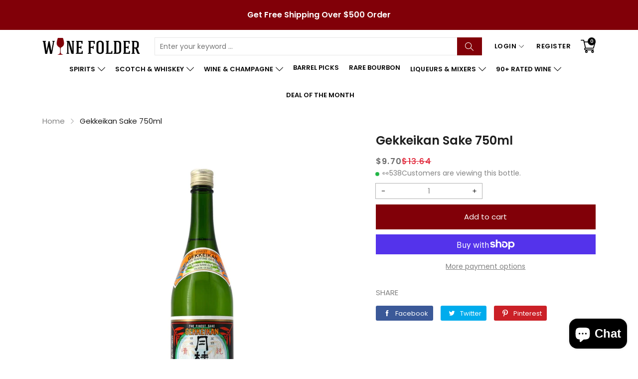

--- FILE ---
content_type: text/html; charset=utf-8
request_url: https://winefolder.com/products/gekkeikan-sake-750ml
body_size: 56665
content:
<!doctype html>
<html class="no-js" lang="en">
  <head>
    <meta charset="utf-8">
    <meta http-equiv="X-UA-Compatible" content="IE=edge">
    <meta name="viewport" content="width=device-width,initial-scale=1,maximum-scale=1, user-scalable=0">
    <meta name="theme-color" content="">
    <link rel="canonical" href="https://winefolder.com/products/gekkeikan-sake-750ml">
    <link rel="preconnect" href="https://cdn.shopify.com" crossorigin>
<meta name="google-site-verification" content="aEf3Up0azLnj-P477nVllpjMHX5XtMZbZ6EMJ9VcmMU" /><link rel="icon" type="image/png" href="//winefolder.com/cdn/shop/files/stock-vector-bottle-glass-wine-minimal-bright-yellow-material-icon_32x32.jpg?v=1716181534"><link rel="preconnect" href="https://fonts.shopifycdn.com" crossorigin><title>Gekkeikan Sake 750ml
&ndash; Wine Folder
</title>

    
      <meta name="description" content="Gekkeikan now brings the newest technologies to a brewing process that is nearly 2,000 years old and continues to strengthen its marketing position in the wake of growing demand for sake worldwide. Why was Folsom selected? Just as Fushimi was &quot;discovered&quot; centuries ago, Folsom was found to offer just the right conditio">
    

    

<meta property="og:site_name" content="Wine Folder">
<meta property="og:url" content="https://winefolder.com/products/gekkeikan-sake-750ml">
<meta property="og:title" content="Gekkeikan Sake 750ml">
<meta property="og:type" content="product">
<meta property="og:description" content="Gekkeikan now brings the newest technologies to a brewing process that is nearly 2,000 years old and continues to strengthen its marketing position in the wake of growing demand for sake worldwide. Why was Folsom selected? Just as Fushimi was &quot;discovered&quot; centuries ago, Folsom was found to offer just the right conditio"><meta property="og:image" content="http://winefolder.com/cdn/shop/files/Untitled-1_3beba85d-b446-442f-9333-8c81800bcb46.jpg?v=1756900029">
  <meta property="og:image:secure_url" content="https://winefolder.com/cdn/shop/files/Untitled-1_3beba85d-b446-442f-9333-8c81800bcb46.jpg?v=1756900029">
  <meta property="og:image:width" content="1080">
  <meta property="og:image:height" content="1080"><meta property="og:price:amount" content="9.70">
  <meta property="og:price:currency" content="USD"><meta name="twitter:site" content="@winefolder"><meta name="twitter:card" content="summary_large_image">
<meta name="twitter:title" content="Gekkeikan Sake 750ml">
<meta name="twitter:description" content="Gekkeikan now brings the newest technologies to a brewing process that is nearly 2,000 years old and continues to strengthen its marketing position in the wake of growing demand for sake worldwide. Why was Folsom selected? Just as Fushimi was &quot;discovered&quot; centuries ago, Folsom was found to offer just the right conditio">


    <script src="//winefolder.com/cdn/shop/t/7/assets/jquery.min.js?v=8324501383853434791734403336" defer="defer"></script>
    <script src="//winefolder.com/cdn/shop/t/7/assets/swiper.min.js?v=19857067470180794341734403336" defer="defer"></script>
    <script src="//winefolder.com/cdn/shop/t/7/assets/pure-dom.js?v=23975230080074133811734403336" defer="defer"></script>
    <script src="//winefolder.com/cdn/shop/t/7/assets/vendor.js?v=183839590655765371281734403336" defer="defer"></script>
    <script src="//winefolder.com/cdn/shop/t/7/assets/lazysizes.min.js?v=84414966064882348651734403336" defer="defer"></script><script src="//winefolder.com/cdn/shop/t/7/assets/sticky-sidebar.min.js?v=123405615214350053311734403336" defer="defer"></script><script src="//winefolder.com/cdn/shop/t/7/assets/global.js?v=131198613799862900491734403336" defer="defer"></script>
    <script src="//winefolder.com/cdn/shop/t/7/assets/slideshow.js?v=29572767941100203821734403336" defer="defer"></script>
    
    <script></script>
    
    <script>window.performance && window.performance.mark && window.performance.mark('shopify.content_for_header.start');</script><meta id="shopify-digital-wallet" name="shopify-digital-wallet" content="/67125379376/digital_wallets/dialog">
<meta name="shopify-checkout-api-token" content="7cb02826821d5d64a9e32db3f3752793">
<link rel="alternate" type="application/json+oembed" href="https://winefolder.com/products/gekkeikan-sake-750ml.oembed">
<script async="async" src="/checkouts/internal/preloads.js?locale=en-US"></script>
<link rel="preconnect" href="https://shop.app" crossorigin="anonymous">
<script async="async" src="https://shop.app/checkouts/internal/preloads.js?locale=en-US&shop_id=67125379376" crossorigin="anonymous"></script>
<script id="apple-pay-shop-capabilities" type="application/json">{"shopId":67125379376,"countryCode":"US","currencyCode":"USD","merchantCapabilities":["supports3DS"],"merchantId":"gid:\/\/shopify\/Shop\/67125379376","merchantName":"Wine Folder","requiredBillingContactFields":["postalAddress","email","phone"],"requiredShippingContactFields":["postalAddress","email","phone"],"shippingType":"shipping","supportedNetworks":["visa","masterCard","amex","discover","elo","jcb"],"total":{"type":"pending","label":"Wine Folder","amount":"1.00"},"shopifyPaymentsEnabled":true,"supportsSubscriptions":true}</script>
<script id="shopify-features" type="application/json">{"accessToken":"7cb02826821d5d64a9e32db3f3752793","betas":["rich-media-storefront-analytics"],"domain":"winefolder.com","predictiveSearch":true,"shopId":67125379376,"locale":"en"}</script>
<script>var Shopify = Shopify || {};
Shopify.shop = "winefolder.myshopify.com";
Shopify.locale = "en";
Shopify.currency = {"active":"USD","rate":"1.0"};
Shopify.country = "US";
Shopify.theme = {"name":"New Product page - Vivek","id":172798411056,"schema_name":"Kala Allinone","schema_version":"7.0.5","theme_store_id":null,"role":"main"};
Shopify.theme.handle = "null";
Shopify.theme.style = {"id":null,"handle":null};
Shopify.cdnHost = "winefolder.com/cdn";
Shopify.routes = Shopify.routes || {};
Shopify.routes.root = "/";</script>
<script type="module">!function(o){(o.Shopify=o.Shopify||{}).modules=!0}(window);</script>
<script>!function(o){function n(){var o=[];function n(){o.push(Array.prototype.slice.apply(arguments))}return n.q=o,n}var t=o.Shopify=o.Shopify||{};t.loadFeatures=n(),t.autoloadFeatures=n()}(window);</script>
<script>
  window.ShopifyPay = window.ShopifyPay || {};
  window.ShopifyPay.apiHost = "shop.app\/pay";
  window.ShopifyPay.redirectState = null;
</script>
<script id="shop-js-analytics" type="application/json">{"pageType":"product"}</script>
<script defer="defer" async type="module" src="//winefolder.com/cdn/shopifycloud/shop-js/modules/v2/client.init-shop-cart-sync_BT-GjEfc.en.esm.js"></script>
<script defer="defer" async type="module" src="//winefolder.com/cdn/shopifycloud/shop-js/modules/v2/chunk.common_D58fp_Oc.esm.js"></script>
<script defer="defer" async type="module" src="//winefolder.com/cdn/shopifycloud/shop-js/modules/v2/chunk.modal_xMitdFEc.esm.js"></script>
<script type="module">
  await import("//winefolder.com/cdn/shopifycloud/shop-js/modules/v2/client.init-shop-cart-sync_BT-GjEfc.en.esm.js");
await import("//winefolder.com/cdn/shopifycloud/shop-js/modules/v2/chunk.common_D58fp_Oc.esm.js");
await import("//winefolder.com/cdn/shopifycloud/shop-js/modules/v2/chunk.modal_xMitdFEc.esm.js");

  window.Shopify.SignInWithShop?.initShopCartSync?.({"fedCMEnabled":true,"windoidEnabled":true});

</script>
<script defer="defer" async type="module" src="//winefolder.com/cdn/shopifycloud/shop-js/modules/v2/client.payment-terms_Ci9AEqFq.en.esm.js"></script>
<script defer="defer" async type="module" src="//winefolder.com/cdn/shopifycloud/shop-js/modules/v2/chunk.common_D58fp_Oc.esm.js"></script>
<script defer="defer" async type="module" src="//winefolder.com/cdn/shopifycloud/shop-js/modules/v2/chunk.modal_xMitdFEc.esm.js"></script>
<script type="module">
  await import("//winefolder.com/cdn/shopifycloud/shop-js/modules/v2/client.payment-terms_Ci9AEqFq.en.esm.js");
await import("//winefolder.com/cdn/shopifycloud/shop-js/modules/v2/chunk.common_D58fp_Oc.esm.js");
await import("//winefolder.com/cdn/shopifycloud/shop-js/modules/v2/chunk.modal_xMitdFEc.esm.js");

  
</script>
<script>
  window.Shopify = window.Shopify || {};
  if (!window.Shopify.featureAssets) window.Shopify.featureAssets = {};
  window.Shopify.featureAssets['shop-js'] = {"shop-cart-sync":["modules/v2/client.shop-cart-sync_DZOKe7Ll.en.esm.js","modules/v2/chunk.common_D58fp_Oc.esm.js","modules/v2/chunk.modal_xMitdFEc.esm.js"],"init-fed-cm":["modules/v2/client.init-fed-cm_B6oLuCjv.en.esm.js","modules/v2/chunk.common_D58fp_Oc.esm.js","modules/v2/chunk.modal_xMitdFEc.esm.js"],"shop-cash-offers":["modules/v2/client.shop-cash-offers_D2sdYoxE.en.esm.js","modules/v2/chunk.common_D58fp_Oc.esm.js","modules/v2/chunk.modal_xMitdFEc.esm.js"],"shop-login-button":["modules/v2/client.shop-login-button_QeVjl5Y3.en.esm.js","modules/v2/chunk.common_D58fp_Oc.esm.js","modules/v2/chunk.modal_xMitdFEc.esm.js"],"pay-button":["modules/v2/client.pay-button_DXTOsIq6.en.esm.js","modules/v2/chunk.common_D58fp_Oc.esm.js","modules/v2/chunk.modal_xMitdFEc.esm.js"],"shop-button":["modules/v2/client.shop-button_DQZHx9pm.en.esm.js","modules/v2/chunk.common_D58fp_Oc.esm.js","modules/v2/chunk.modal_xMitdFEc.esm.js"],"avatar":["modules/v2/client.avatar_BTnouDA3.en.esm.js"],"init-windoid":["modules/v2/client.init-windoid_CR1B-cfM.en.esm.js","modules/v2/chunk.common_D58fp_Oc.esm.js","modules/v2/chunk.modal_xMitdFEc.esm.js"],"init-shop-for-new-customer-accounts":["modules/v2/client.init-shop-for-new-customer-accounts_C_vY_xzh.en.esm.js","modules/v2/client.shop-login-button_QeVjl5Y3.en.esm.js","modules/v2/chunk.common_D58fp_Oc.esm.js","modules/v2/chunk.modal_xMitdFEc.esm.js"],"init-shop-email-lookup-coordinator":["modules/v2/client.init-shop-email-lookup-coordinator_BI7n9ZSv.en.esm.js","modules/v2/chunk.common_D58fp_Oc.esm.js","modules/v2/chunk.modal_xMitdFEc.esm.js"],"init-shop-cart-sync":["modules/v2/client.init-shop-cart-sync_BT-GjEfc.en.esm.js","modules/v2/chunk.common_D58fp_Oc.esm.js","modules/v2/chunk.modal_xMitdFEc.esm.js"],"shop-toast-manager":["modules/v2/client.shop-toast-manager_DiYdP3xc.en.esm.js","modules/v2/chunk.common_D58fp_Oc.esm.js","modules/v2/chunk.modal_xMitdFEc.esm.js"],"init-customer-accounts":["modules/v2/client.init-customer-accounts_D9ZNqS-Q.en.esm.js","modules/v2/client.shop-login-button_QeVjl5Y3.en.esm.js","modules/v2/chunk.common_D58fp_Oc.esm.js","modules/v2/chunk.modal_xMitdFEc.esm.js"],"init-customer-accounts-sign-up":["modules/v2/client.init-customer-accounts-sign-up_iGw4briv.en.esm.js","modules/v2/client.shop-login-button_QeVjl5Y3.en.esm.js","modules/v2/chunk.common_D58fp_Oc.esm.js","modules/v2/chunk.modal_xMitdFEc.esm.js"],"shop-follow-button":["modules/v2/client.shop-follow-button_CqMgW2wH.en.esm.js","modules/v2/chunk.common_D58fp_Oc.esm.js","modules/v2/chunk.modal_xMitdFEc.esm.js"],"checkout-modal":["modules/v2/client.checkout-modal_xHeaAweL.en.esm.js","modules/v2/chunk.common_D58fp_Oc.esm.js","modules/v2/chunk.modal_xMitdFEc.esm.js"],"shop-login":["modules/v2/client.shop-login_D91U-Q7h.en.esm.js","modules/v2/chunk.common_D58fp_Oc.esm.js","modules/v2/chunk.modal_xMitdFEc.esm.js"],"lead-capture":["modules/v2/client.lead-capture_BJmE1dJe.en.esm.js","modules/v2/chunk.common_D58fp_Oc.esm.js","modules/v2/chunk.modal_xMitdFEc.esm.js"],"payment-terms":["modules/v2/client.payment-terms_Ci9AEqFq.en.esm.js","modules/v2/chunk.common_D58fp_Oc.esm.js","modules/v2/chunk.modal_xMitdFEc.esm.js"]};
</script>
<script>(function() {
  var isLoaded = false;
  function asyncLoad() {
    if (isLoaded) return;
    isLoaded = true;
    var urls = ["https:\/\/smart-age-verification.herokuapp.com\/assets\/ageverify.js?shop=winefolder.myshopify.com","https:\/\/ajax.googleapis.com\/ajax\/libs\/jquery\/3.6.0\/jquery.min.js?shop=winefolder.myshopify.com"];
    for (var i = 0; i < urls.length; i++) {
      var s = document.createElement('script');
      s.type = 'text/javascript';
      s.async = true;
      s.src = urls[i];
      var x = document.getElementsByTagName('script')[0];
      x.parentNode.insertBefore(s, x);
    }
  };
  if(window.attachEvent) {
    window.attachEvent('onload', asyncLoad);
  } else {
    window.addEventListener('load', asyncLoad, false);
  }
})();</script>
<script id="__st">var __st={"a":67125379376,"offset":-21600,"reqid":"0e74c16c-82bc-4dbc-bfb9-c889cdc4ac9e-1769043422","pageurl":"winefolder.com\/products\/gekkeikan-sake-750ml","u":"be991db34734","p":"product","rtyp":"product","rid":8856813994288};</script>
<script>window.ShopifyPaypalV4VisibilityTracking = true;</script>
<script id="captcha-bootstrap">!function(){'use strict';const t='contact',e='account',n='new_comment',o=[[t,t],['blogs',n],['comments',n],[t,'customer']],c=[[e,'customer_login'],[e,'guest_login'],[e,'recover_customer_password'],[e,'create_customer']],r=t=>t.map((([t,e])=>`form[action*='/${t}']:not([data-nocaptcha='true']) input[name='form_type'][value='${e}']`)).join(','),a=t=>()=>t?[...document.querySelectorAll(t)].map((t=>t.form)):[];function s(){const t=[...o],e=r(t);return a(e)}const i='password',u='form_key',d=['recaptcha-v3-token','g-recaptcha-response','h-captcha-response',i],f=()=>{try{return window.sessionStorage}catch{return}},m='__shopify_v',_=t=>t.elements[u];function p(t,e,n=!1){try{const o=window.sessionStorage,c=JSON.parse(o.getItem(e)),{data:r}=function(t){const{data:e,action:n}=t;return t[m]||n?{data:e,action:n}:{data:t,action:n}}(c);for(const[e,n]of Object.entries(r))t.elements[e]&&(t.elements[e].value=n);n&&o.removeItem(e)}catch(o){console.error('form repopulation failed',{error:o})}}const l='form_type',E='cptcha';function T(t){t.dataset[E]=!0}const w=window,h=w.document,L='Shopify',v='ce_forms',y='captcha';let A=!1;((t,e)=>{const n=(g='f06e6c50-85a8-45c8-87d0-21a2b65856fe',I='https://cdn.shopify.com/shopifycloud/storefront-forms-hcaptcha/ce_storefront_forms_captcha_hcaptcha.v1.5.2.iife.js',D={infoText:'Protected by hCaptcha',privacyText:'Privacy',termsText:'Terms'},(t,e,n)=>{const o=w[L][v],c=o.bindForm;if(c)return c(t,g,e,D).then(n);var r;o.q.push([[t,g,e,D],n]),r=I,A||(h.body.append(Object.assign(h.createElement('script'),{id:'captcha-provider',async:!0,src:r})),A=!0)});var g,I,D;w[L]=w[L]||{},w[L][v]=w[L][v]||{},w[L][v].q=[],w[L][y]=w[L][y]||{},w[L][y].protect=function(t,e){n(t,void 0,e),T(t)},Object.freeze(w[L][y]),function(t,e,n,w,h,L){const[v,y,A,g]=function(t,e,n){const i=e?o:[],u=t?c:[],d=[...i,...u],f=r(d),m=r(i),_=r(d.filter((([t,e])=>n.includes(e))));return[a(f),a(m),a(_),s()]}(w,h,L),I=t=>{const e=t.target;return e instanceof HTMLFormElement?e:e&&e.form},D=t=>v().includes(t);t.addEventListener('submit',(t=>{const e=I(t);if(!e)return;const n=D(e)&&!e.dataset.hcaptchaBound&&!e.dataset.recaptchaBound,o=_(e),c=g().includes(e)&&(!o||!o.value);(n||c)&&t.preventDefault(),c&&!n&&(function(t){try{if(!f())return;!function(t){const e=f();if(!e)return;const n=_(t);if(!n)return;const o=n.value;o&&e.removeItem(o)}(t);const e=Array.from(Array(32),(()=>Math.random().toString(36)[2])).join('');!function(t,e){_(t)||t.append(Object.assign(document.createElement('input'),{type:'hidden',name:u})),t.elements[u].value=e}(t,e),function(t,e){const n=f();if(!n)return;const o=[...t.querySelectorAll(`input[type='${i}']`)].map((({name:t})=>t)),c=[...d,...o],r={};for(const[a,s]of new FormData(t).entries())c.includes(a)||(r[a]=s);n.setItem(e,JSON.stringify({[m]:1,action:t.action,data:r}))}(t,e)}catch(e){console.error('failed to persist form',e)}}(e),e.submit())}));const S=(t,e)=>{t&&!t.dataset[E]&&(n(t,e.some((e=>e===t))),T(t))};for(const o of['focusin','change'])t.addEventListener(o,(t=>{const e=I(t);D(e)&&S(e,y())}));const B=e.get('form_key'),M=e.get(l),P=B&&M;t.addEventListener('DOMContentLoaded',(()=>{const t=y();if(P)for(const e of t)e.elements[l].value===M&&p(e,B);[...new Set([...A(),...v().filter((t=>'true'===t.dataset.shopifyCaptcha))])].forEach((e=>S(e,t)))}))}(h,new URLSearchParams(w.location.search),n,t,e,['guest_login'])})(!0,!0)}();</script>
<script integrity="sha256-4kQ18oKyAcykRKYeNunJcIwy7WH5gtpwJnB7kiuLZ1E=" data-source-attribution="shopify.loadfeatures" defer="defer" src="//winefolder.com/cdn/shopifycloud/storefront/assets/storefront/load_feature-a0a9edcb.js" crossorigin="anonymous"></script>
<script crossorigin="anonymous" defer="defer" src="//winefolder.com/cdn/shopifycloud/storefront/assets/shopify_pay/storefront-65b4c6d7.js?v=20250812"></script>
<script data-source-attribution="shopify.dynamic_checkout.dynamic.init">var Shopify=Shopify||{};Shopify.PaymentButton=Shopify.PaymentButton||{isStorefrontPortableWallets:!0,init:function(){window.Shopify.PaymentButton.init=function(){};var t=document.createElement("script");t.src="https://winefolder.com/cdn/shopifycloud/portable-wallets/latest/portable-wallets.en.js",t.type="module",document.head.appendChild(t)}};
</script>
<script data-source-attribution="shopify.dynamic_checkout.buyer_consent">
  function portableWalletsHideBuyerConsent(e){var t=document.getElementById("shopify-buyer-consent"),n=document.getElementById("shopify-subscription-policy-button");t&&n&&(t.classList.add("hidden"),t.setAttribute("aria-hidden","true"),n.removeEventListener("click",e))}function portableWalletsShowBuyerConsent(e){var t=document.getElementById("shopify-buyer-consent"),n=document.getElementById("shopify-subscription-policy-button");t&&n&&(t.classList.remove("hidden"),t.removeAttribute("aria-hidden"),n.addEventListener("click",e))}window.Shopify?.PaymentButton&&(window.Shopify.PaymentButton.hideBuyerConsent=portableWalletsHideBuyerConsent,window.Shopify.PaymentButton.showBuyerConsent=portableWalletsShowBuyerConsent);
</script>
<script>
  function portableWalletsCleanup(e){e&&e.src&&console.error("Failed to load portable wallets script "+e.src);var t=document.querySelectorAll("shopify-accelerated-checkout .shopify-payment-button__skeleton, shopify-accelerated-checkout-cart .wallet-cart-button__skeleton"),e=document.getElementById("shopify-buyer-consent");for(let e=0;e<t.length;e++)t[e].remove();e&&e.remove()}function portableWalletsNotLoadedAsModule(e){e instanceof ErrorEvent&&"string"==typeof e.message&&e.message.includes("import.meta")&&"string"==typeof e.filename&&e.filename.includes("portable-wallets")&&(window.removeEventListener("error",portableWalletsNotLoadedAsModule),window.Shopify.PaymentButton.failedToLoad=e,"loading"===document.readyState?document.addEventListener("DOMContentLoaded",window.Shopify.PaymentButton.init):window.Shopify.PaymentButton.init())}window.addEventListener("error",portableWalletsNotLoadedAsModule);
</script>

<script type="module" src="https://winefolder.com/cdn/shopifycloud/portable-wallets/latest/portable-wallets.en.js" onError="portableWalletsCleanup(this)" crossorigin="anonymous"></script>
<script nomodule>
  document.addEventListener("DOMContentLoaded", portableWalletsCleanup);
</script>

<link id="shopify-accelerated-checkout-styles" rel="stylesheet" media="screen" href="https://winefolder.com/cdn/shopifycloud/portable-wallets/latest/accelerated-checkout-backwards-compat.css" crossorigin="anonymous">
<style id="shopify-accelerated-checkout-cart">
        #shopify-buyer-consent {
  margin-top: 1em;
  display: inline-block;
  width: 100%;
}

#shopify-buyer-consent.hidden {
  display: none;
}

#shopify-subscription-policy-button {
  background: none;
  border: none;
  padding: 0;
  text-decoration: underline;
  font-size: inherit;
  cursor: pointer;
}

#shopify-subscription-policy-button::before {
  box-shadow: none;
}

      </style>

<script>window.performance && window.performance.mark && window.performance.mark('shopify.content_for_header.end');</script>    
    
      <link rel="preconnect" href="https://fonts.googleapis.com">
<link rel="preconnect" href="https://fonts.gstatic.com" crossorigin>
<link href="https://fonts.googleapis.com/css2?family=Poppins:ital,wght@0,100;0,200;0,300;0,400;0,500;0,600;0,700;0,800;0,900;1,100;1,200;1,300;1,400;1,500;1,600;1,700;1,800;1,900&display=swap" rel="stylesheet">

<link href="https://fonts.googleapis.com/css2?family=Oswald:wght@200;300;400&display=swap" rel="stylesheet">
    
    
    <style data-shopify>
  :root {--font_body: 'Poppins', sans-serif;
	--font_heading: 'Poppins', sans-serif;--color_body: #828282;
	--color_primary: #810008;	
	--color_heading: #1e1e1e;	
	--color_line: #e6e6e6;	
	--color_content_bg: #ffffff;
	--color_content_bg_index: #fff;
	--color_body_index: #828282;
	--color_heading_index: #1e1e1e;	
	--color_line_index: #e6e6e6;	
	--collection_toolbar_bg: #f3f3f4;--color_dropdown_text: #1e1e1e;
	--color_dropdown_price: #df1e31;
	--color_dropdown_text_hover: #810008;
	--color_dropdown_heading: #1E1E1E;
	--color_dropdown_border: #E6E6E6;
	--color_dropdown_bg: #fff;
	--color_boxshadow: #e6e6e6;--color_header_text: #060606;
	--color_header_text_hover: #810008;
	--color_header_border: #e7e7e8;	
	--color_header_bg: #ffffff;		
	--color_header_boxshadow: #ededed;
	--color_topheader_text: #060606;	
	--color_topheader_border: #810008;	
	--color_topheader_bg: #f0f0f0;
    --top-header-search-bg: #e0e0e0;
    --top-header-search-border: #e0e0e0;  
    --top-header-search-text: #0a0a0a; 
	--announcement-bar-text: #fff; 
	--announcement-bar-bg: #810008;--color_navigation_bg: #ffffff;
	--color_navigation_text: #060606;	
	--color_navigation_text_hover: #810008;
	--color_navigation_border: #f87733;--color_product_title_text_index : #1e1e1e;	
    --color_product_text_index : #828282;
    --color_product_hover_index: #810008;	
    --color_product_line_index: #E6E6E6;	
	--color_product_bg_index: #ffffff;
	--color_price_text_index : #df1e31;
	--color_price_compare_text_index : #828282;--color_product_title_text : #1e1e1e;	
    --color_product_text : #828282;
    --color_product_hover: rgba(0,0,0,0);	
    --color_product_line: #e6e6e6;	
	--color_product_bg: #ffffff;
	--color_price_text : #ea1313;
	--color_price_compare_text : #828282;	
	--color_rating_text: #ff9c00;
	--color_price_text_detail: #df1e31;
	--color_price_compare_text_detail: #696969;--color_btn_text: #ffffff;
	--color_btn_border: #810008;
	--color_btn_bg: #810008;--color_btn_text1: #1e1e1e;
	--color_btn_border1: #cfcfcf;
	--color_btn_bg1: #ffffff;--color_btn_text_index: #333;
    --color_btn_border_index: #CFCFCF;
    --color_btn_bg_index: #fff;--color_footer_title_text : #dddddd;
	--color_footer_text : #dddddd;	
	--color_footer_text_hover : #ffffff;	
	--color_footer_border : #dddddd;
	--color_footer_bg : #810008;	
	--color_copyright_border : #f5f5f5;
	--color_copyright_text : #dddddd;			
	--color_copyright_text_hover : #810008;			
	--color_copyright_bg : #810008;--radius_value : 4px;
	--title_icon_left : url(//winefolder.com/cdn/shopifycloud/storefront/assets/no-image-160-46f2d4a0_150x.gif);
    --title_icon_right : url(//winefolder.com/cdn/shopifycloud/storefront/assets/no-image-160-46f2d4a0_150x.gif);
  }	  
</style>
    
    <link rel="stylesheet" href="//winefolder.com/cdn/shop/t/7/assets/swiper-bundle.css?v=157259476856304533321734403336" media="print" onload="this.media='all'">
    <link href="//winefolder.com/cdn/shop/t/7/assets/vendor.css?v=69440339962214530161734403336" rel="stylesheet" type="text/css" media="all" />
    <link href="//winefolder.com/cdn/shop/t/7/assets/home-section.css?v=182401037357303165021734403336" rel="stylesheet" type="text/css" media="all" />
    
	<link href="//winefolder.com/cdn/shop/t/7/assets/component-product-grid.css?v=25028615767610392561734403336" rel="stylesheet" type="text/css" media="all" />
    <link href="//winefolder.com/cdn/shop/t/7/assets/component-slider.css?v=4210815656865590171734403336" rel="stylesheet" type="text/css" media="all" />
    <link rel="stylesheet" href="//winefolder.com/cdn/shop/t/7/assets/component-modal.css?v=160982313228655420021734403336" media="print" onload="this.media='all'"><link href="//winefolder.com/cdn/shop/t/7/assets/custom.css?v=163102273545319620451735037884" rel="stylesheet" type="text/css" media="all" />    

    <script>document.documentElement.className = document.documentElement.className.replace('no-js', 'js');</script>
  <!-- BEGIN MerchantWidget Code -->
<script id='merchantWidgetScript'
        src="https://www.gstatic.com/shopping/merchant/merchantwidget.js"
        defer>
</script>
<script type="text/javascript">
  merchantWidgetScript.addEventListener('load', function () {
    merchantwidget.start({
     position: 'LEFT_BOTTOM'
   });
  });
</script>
<!-- END MerchantWidget Code -->
  <!-- BEGIN app block: shopify://apps/simprosys-google-shopping-feed/blocks/core_settings_block/1f0b859e-9fa6-4007-97e8-4513aff5ff3b --><!-- BEGIN: GSF App Core Tags & Scripts by Simprosys Google Shopping Feed -->









<!-- END: GSF App Core Tags & Scripts by Simprosys Google Shopping Feed -->
<!-- END app block --><!-- BEGIN app block: shopify://apps/judge-me-reviews/blocks/judgeme_core/61ccd3b1-a9f2-4160-9fe9-4fec8413e5d8 --><!-- Start of Judge.me Core -->






<link rel="dns-prefetch" href="https://cdn2.judge.me/cdn/widget_frontend">
<link rel="dns-prefetch" href="https://cdn.judge.me">
<link rel="dns-prefetch" href="https://cdn1.judge.me">
<link rel="dns-prefetch" href="https://api.judge.me">

<script data-cfasync='false' class='jdgm-settings-script'>window.jdgmSettings={"pagination":5,"disable_web_reviews":false,"badge_no_review_text":"No reviews","badge_n_reviews_text":"{{ n }} review/reviews","hide_badge_preview_if_no_reviews":true,"badge_hide_text":false,"enforce_center_preview_badge":false,"widget_title":"Customer Reviews","widget_open_form_text":"Write a review","widget_close_form_text":"Cancel review","widget_refresh_page_text":"Refresh page","widget_summary_text":"Based on {{ number_of_reviews }} review/reviews","widget_no_review_text":"Be the first to write a review","widget_name_field_text":"Display name","widget_verified_name_field_text":"Verified Name (public)","widget_name_placeholder_text":"Display name","widget_required_field_error_text":"This field is required.","widget_email_field_text":"Email address","widget_verified_email_field_text":"Verified Email (private, can not be edited)","widget_email_placeholder_text":"Your email address","widget_email_field_error_text":"Please enter a valid email address.","widget_rating_field_text":"Rating","widget_review_title_field_text":"Review Title","widget_review_title_placeholder_text":"Give your review a title","widget_review_body_field_text":"Review content","widget_review_body_placeholder_text":"Start writing here...","widget_pictures_field_text":"Picture/Video (optional)","widget_submit_review_text":"Submit Review","widget_submit_verified_review_text":"Submit Verified Review","widget_submit_success_msg_with_auto_publish":"Thank you! Please refresh the page in a few moments to see your review. You can remove or edit your review by logging into \u003ca href='https://judge.me/login' target='_blank' rel='nofollow noopener'\u003eJudge.me\u003c/a\u003e","widget_submit_success_msg_no_auto_publish":"Thank you! Your review will be published as soon as it is approved by the shop admin. You can remove or edit your review by logging into \u003ca href='https://judge.me/login' target='_blank' rel='nofollow noopener'\u003eJudge.me\u003c/a\u003e","widget_show_default_reviews_out_of_total_text":"Showing {{ n_reviews_shown }} out of {{ n_reviews }} reviews.","widget_show_all_link_text":"Show all","widget_show_less_link_text":"Show less","widget_author_said_text":"{{ reviewer_name }} said:","widget_days_text":"{{ n }} days ago","widget_weeks_text":"{{ n }} week/weeks ago","widget_months_text":"{{ n }} month/months ago","widget_years_text":"{{ n }} year/years ago","widget_yesterday_text":"Yesterday","widget_today_text":"Today","widget_replied_text":"\u003e\u003e {{ shop_name }} replied:","widget_read_more_text":"Read more","widget_reviewer_name_as_initial":"","widget_rating_filter_color":"#fbcd0a","widget_rating_filter_see_all_text":"See all reviews","widget_sorting_most_recent_text":"Most Recent","widget_sorting_highest_rating_text":"Highest Rating","widget_sorting_lowest_rating_text":"Lowest Rating","widget_sorting_with_pictures_text":"Only Pictures","widget_sorting_most_helpful_text":"Most Helpful","widget_open_question_form_text":"Ask a question","widget_reviews_subtab_text":"Reviews","widget_questions_subtab_text":"Questions","widget_question_label_text":"Question","widget_answer_label_text":"Answer","widget_question_placeholder_text":"Write your question here","widget_submit_question_text":"Submit Question","widget_question_submit_success_text":"Thank you for your question! We will notify you once it gets answered.","verified_badge_text":"Verified","verified_badge_bg_color":"","verified_badge_text_color":"","verified_badge_placement":"left-of-reviewer-name","widget_review_max_height":"","widget_hide_border":false,"widget_social_share":false,"widget_thumb":false,"widget_review_location_show":false,"widget_location_format":"","all_reviews_include_out_of_store_products":true,"all_reviews_out_of_store_text":"(out of store)","all_reviews_pagination":100,"all_reviews_product_name_prefix_text":"about","enable_review_pictures":true,"enable_question_anwser":false,"widget_theme":"default","review_date_format":"mm/dd/yyyy","default_sort_method":"most-recent","widget_product_reviews_subtab_text":"Product Reviews","widget_shop_reviews_subtab_text":"Shop Reviews","widget_other_products_reviews_text":"Reviews for other products","widget_store_reviews_subtab_text":"Store reviews","widget_no_store_reviews_text":"This store hasn't received any reviews yet","widget_web_restriction_product_reviews_text":"This product hasn't received any reviews yet","widget_no_items_text":"No items found","widget_show_more_text":"Show more","widget_write_a_store_review_text":"Write a Store Review","widget_other_languages_heading":"Reviews in Other Languages","widget_translate_review_text":"Translate review to {{ language }}","widget_translating_review_text":"Translating...","widget_show_original_translation_text":"Show original ({{ language }})","widget_translate_review_failed_text":"Review couldn't be translated.","widget_translate_review_retry_text":"Retry","widget_translate_review_try_again_later_text":"Try again later","show_product_url_for_grouped_product":false,"widget_sorting_pictures_first_text":"Pictures First","show_pictures_on_all_rev_page_mobile":false,"show_pictures_on_all_rev_page_desktop":false,"floating_tab_hide_mobile_install_preference":false,"floating_tab_button_name":"★ Reviews","floating_tab_title":"Let customers speak for us","floating_tab_button_color":"","floating_tab_button_background_color":"","floating_tab_url":"","floating_tab_url_enabled":false,"floating_tab_tab_style":"text","all_reviews_text_badge_text":"Customers rate us {{ shop.metafields.judgeme.all_reviews_rating | round: 1 }}/5 based on {{ shop.metafields.judgeme.all_reviews_count }} reviews.","all_reviews_text_badge_text_branded_style":"{{ shop.metafields.judgeme.all_reviews_rating | round: 1 }} out of 5 stars based on {{ shop.metafields.judgeme.all_reviews_count }} reviews","is_all_reviews_text_badge_a_link":false,"show_stars_for_all_reviews_text_badge":false,"all_reviews_text_badge_url":"","all_reviews_text_style":"branded","all_reviews_text_color_style":"judgeme_brand_color","all_reviews_text_color":"#108474","all_reviews_text_show_jm_brand":true,"featured_carousel_show_header":true,"featured_carousel_title":"Let customers speak for us","testimonials_carousel_title":"Customers are saying","videos_carousel_title":"Real customer stories","cards_carousel_title":"Customers are saying","featured_carousel_count_text":"from {{ n }} reviews","featured_carousel_add_link_to_all_reviews_page":false,"featured_carousel_url":"","featured_carousel_show_images":true,"featured_carousel_autoslide_interval":5,"featured_carousel_arrows_on_the_sides":false,"featured_carousel_height":250,"featured_carousel_width":80,"featured_carousel_image_size":0,"featured_carousel_image_height":250,"featured_carousel_arrow_color":"#eeeeee","verified_count_badge_style":"branded","verified_count_badge_orientation":"horizontal","verified_count_badge_color_style":"judgeme_brand_color","verified_count_badge_color":"#108474","is_verified_count_badge_a_link":false,"verified_count_badge_url":"","verified_count_badge_show_jm_brand":true,"widget_rating_preset_default":5,"widget_first_sub_tab":"product-reviews","widget_show_histogram":true,"widget_histogram_use_custom_color":false,"widget_pagination_use_custom_color":false,"widget_star_use_custom_color":false,"widget_verified_badge_use_custom_color":false,"widget_write_review_use_custom_color":false,"picture_reminder_submit_button":"Upload Pictures","enable_review_videos":false,"mute_video_by_default":false,"widget_sorting_videos_first_text":"Videos First","widget_review_pending_text":"Pending","featured_carousel_items_for_large_screen":3,"social_share_options_order":"Facebook,Twitter","remove_microdata_snippet":false,"disable_json_ld":false,"enable_json_ld_products":false,"preview_badge_show_question_text":false,"preview_badge_no_question_text":"No questions","preview_badge_n_question_text":"{{ number_of_questions }} question/questions","qa_badge_show_icon":false,"qa_badge_position":"same-row","remove_judgeme_branding":false,"widget_add_search_bar":false,"widget_search_bar_placeholder":"Search","widget_sorting_verified_only_text":"Verified only","featured_carousel_theme":"default","featured_carousel_show_rating":true,"featured_carousel_show_title":true,"featured_carousel_show_body":true,"featured_carousel_show_date":false,"featured_carousel_show_reviewer":true,"featured_carousel_show_product":false,"featured_carousel_header_background_color":"#108474","featured_carousel_header_text_color":"#ffffff","featured_carousel_name_product_separator":"reviewed","featured_carousel_full_star_background":"#108474","featured_carousel_empty_star_background":"#dadada","featured_carousel_vertical_theme_background":"#f9fafb","featured_carousel_verified_badge_enable":true,"featured_carousel_verified_badge_color":"#108474","featured_carousel_border_style":"round","featured_carousel_review_line_length_limit":3,"featured_carousel_more_reviews_button_text":"Read more reviews","featured_carousel_view_product_button_text":"View product","all_reviews_page_load_reviews_on":"scroll","all_reviews_page_load_more_text":"Load More Reviews","disable_fb_tab_reviews":false,"enable_ajax_cdn_cache":false,"widget_advanced_speed_features":5,"widget_public_name_text":"displayed publicly like","default_reviewer_name":"John Smith","default_reviewer_name_has_non_latin":true,"widget_reviewer_anonymous":"Anonymous","medals_widget_title":"Judge.me Review Medals","medals_widget_background_color":"#f9fafb","medals_widget_position":"footer_all_pages","medals_widget_border_color":"#f9fafb","medals_widget_verified_text_position":"left","medals_widget_use_monochromatic_version":false,"medals_widget_elements_color":"#108474","show_reviewer_avatar":true,"widget_invalid_yt_video_url_error_text":"Not a YouTube video URL","widget_max_length_field_error_text":"Please enter no more than {0} characters.","widget_show_country_flag":false,"widget_show_collected_via_shop_app":true,"widget_verified_by_shop_badge_style":"light","widget_verified_by_shop_text":"Verified by Shop","widget_show_photo_gallery":false,"widget_load_with_code_splitting":true,"widget_ugc_install_preference":false,"widget_ugc_title":"Made by us, Shared by you","widget_ugc_subtitle":"Tag us to see your picture featured in our page","widget_ugc_arrows_color":"#ffffff","widget_ugc_primary_button_text":"Buy Now","widget_ugc_primary_button_background_color":"#108474","widget_ugc_primary_button_text_color":"#ffffff","widget_ugc_primary_button_border_width":"0","widget_ugc_primary_button_border_style":"none","widget_ugc_primary_button_border_color":"#108474","widget_ugc_primary_button_border_radius":"25","widget_ugc_secondary_button_text":"Load More","widget_ugc_secondary_button_background_color":"#ffffff","widget_ugc_secondary_button_text_color":"#108474","widget_ugc_secondary_button_border_width":"2","widget_ugc_secondary_button_border_style":"solid","widget_ugc_secondary_button_border_color":"#108474","widget_ugc_secondary_button_border_radius":"25","widget_ugc_reviews_button_text":"View Reviews","widget_ugc_reviews_button_background_color":"#ffffff","widget_ugc_reviews_button_text_color":"#108474","widget_ugc_reviews_button_border_width":"2","widget_ugc_reviews_button_border_style":"solid","widget_ugc_reviews_button_border_color":"#108474","widget_ugc_reviews_button_border_radius":"25","widget_ugc_reviews_button_link_to":"judgeme-reviews-page","widget_ugc_show_post_date":true,"widget_ugc_max_width":"800","widget_rating_metafield_value_type":true,"widget_primary_color":"#108474","widget_enable_secondary_color":false,"widget_secondary_color":"#edf5f5","widget_summary_average_rating_text":"{{ average_rating }} out of 5","widget_media_grid_title":"Customer photos \u0026 videos","widget_media_grid_see_more_text":"See more","widget_round_style":false,"widget_show_product_medals":true,"widget_verified_by_judgeme_text":"Verified by Judge.me","widget_show_store_medals":true,"widget_verified_by_judgeme_text_in_store_medals":"Verified by Judge.me","widget_media_field_exceed_quantity_message":"Sorry, we can only accept {{ max_media }} for one review.","widget_media_field_exceed_limit_message":"{{ file_name }} is too large, please select a {{ media_type }} less than {{ size_limit }}MB.","widget_review_submitted_text":"Review Submitted!","widget_question_submitted_text":"Question Submitted!","widget_close_form_text_question":"Cancel","widget_write_your_answer_here_text":"Write your answer here","widget_enabled_branded_link":true,"widget_show_collected_by_judgeme":true,"widget_reviewer_name_color":"","widget_write_review_text_color":"","widget_write_review_bg_color":"","widget_collected_by_judgeme_text":"collected by Judge.me","widget_pagination_type":"standard","widget_load_more_text":"Load More","widget_load_more_color":"#108474","widget_full_review_text":"Full Review","widget_read_more_reviews_text":"Read More Reviews","widget_read_questions_text":"Read Questions","widget_questions_and_answers_text":"Questions \u0026 Answers","widget_verified_by_text":"Verified by","widget_verified_text":"Verified","widget_number_of_reviews_text":"{{ number_of_reviews }} reviews","widget_back_button_text":"Back","widget_next_button_text":"Next","widget_custom_forms_filter_button":"Filters","custom_forms_style":"horizontal","widget_show_review_information":false,"how_reviews_are_collected":"How reviews are collected?","widget_show_review_keywords":false,"widget_gdpr_statement":"How we use your data: We'll only contact you about the review you left, and only if necessary. By submitting your review, you agree to Judge.me's \u003ca href='https://judge.me/terms' target='_blank' rel='nofollow noopener'\u003eterms\u003c/a\u003e, \u003ca href='https://judge.me/privacy' target='_blank' rel='nofollow noopener'\u003eprivacy\u003c/a\u003e and \u003ca href='https://judge.me/content-policy' target='_blank' rel='nofollow noopener'\u003econtent\u003c/a\u003e policies.","widget_multilingual_sorting_enabled":false,"widget_translate_review_content_enabled":false,"widget_translate_review_content_method":"manual","popup_widget_review_selection":"automatically_with_pictures","popup_widget_round_border_style":true,"popup_widget_show_title":true,"popup_widget_show_body":true,"popup_widget_show_reviewer":false,"popup_widget_show_product":true,"popup_widget_show_pictures":true,"popup_widget_use_review_picture":true,"popup_widget_show_on_home_page":true,"popup_widget_show_on_product_page":true,"popup_widget_show_on_collection_page":true,"popup_widget_show_on_cart_page":true,"popup_widget_position":"bottom_left","popup_widget_first_review_delay":5,"popup_widget_duration":5,"popup_widget_interval":5,"popup_widget_review_count":5,"popup_widget_hide_on_mobile":true,"review_snippet_widget_round_border_style":true,"review_snippet_widget_card_color":"#FFFFFF","review_snippet_widget_slider_arrows_background_color":"#FFFFFF","review_snippet_widget_slider_arrows_color":"#000000","review_snippet_widget_star_color":"#108474","show_product_variant":false,"all_reviews_product_variant_label_text":"Variant: ","widget_show_verified_branding":true,"widget_ai_summary_title":"Customers say","widget_ai_summary_disclaimer":"AI-powered review summary based on recent customer reviews","widget_show_ai_summary":false,"widget_show_ai_summary_bg":false,"widget_show_review_title_input":true,"redirect_reviewers_invited_via_email":"external_form","request_store_review_after_product_review":false,"request_review_other_products_in_order":false,"review_form_color_scheme":"default","review_form_corner_style":"square","review_form_star_color":{},"review_form_text_color":"#333333","review_form_background_color":"#ffffff","review_form_field_background_color":"#fafafa","review_form_button_color":{},"review_form_button_text_color":"#ffffff","review_form_modal_overlay_color":"#000000","review_content_screen_title_text":"How would you rate this product?","review_content_introduction_text":"We would love it if you would share a bit about your experience.","store_review_form_title_text":"How would you rate this store?","store_review_form_introduction_text":"We would love it if you would share a bit about your experience.","show_review_guidance_text":true,"one_star_review_guidance_text":"Poor","five_star_review_guidance_text":"Great","customer_information_screen_title_text":"About you","customer_information_introduction_text":"Please tell us more about you.","custom_questions_screen_title_text":"Your experience in more detail","custom_questions_introduction_text":"Here are a few questions to help us understand more about your experience.","review_submitted_screen_title_text":"Thanks for your review!","review_submitted_screen_thank_you_text":"We are processing it and it will appear on the store soon.","review_submitted_screen_email_verification_text":"Please confirm your email by clicking the link we just sent you. This helps us keep reviews authentic.","review_submitted_request_store_review_text":"Would you like to share your experience of shopping with us?","review_submitted_review_other_products_text":"Would you like to review these products?","store_review_screen_title_text":"Would you like to share your experience of shopping with us?","store_review_introduction_text":"We value your feedback and use it to improve. Please share any thoughts or suggestions you have.","reviewer_media_screen_title_picture_text":"Share a picture","reviewer_media_introduction_picture_text":"Upload a photo to support your review.","reviewer_media_screen_title_video_text":"Share a video","reviewer_media_introduction_video_text":"Upload a video to support your review.","reviewer_media_screen_title_picture_or_video_text":"Share a picture or video","reviewer_media_introduction_picture_or_video_text":"Upload a photo or video to support your review.","reviewer_media_youtube_url_text":"Paste your Youtube URL here","advanced_settings_next_step_button_text":"Next","advanced_settings_close_review_button_text":"Close","modal_write_review_flow":false,"write_review_flow_required_text":"Required","write_review_flow_privacy_message_text":"We respect your privacy.","write_review_flow_anonymous_text":"Post review as anonymous","write_review_flow_visibility_text":"This won't be visible to other customers.","write_review_flow_multiple_selection_help_text":"Select as many as you like","write_review_flow_single_selection_help_text":"Select one option","write_review_flow_required_field_error_text":"This field is required","write_review_flow_invalid_email_error_text":"Please enter a valid email address","write_review_flow_max_length_error_text":"Max. {{ max_length }} characters.","write_review_flow_media_upload_text":"\u003cb\u003eClick to upload\u003c/b\u003e or drag and drop","write_review_flow_gdpr_statement":"We'll only contact you about your review if necessary. By submitting your review, you agree to our \u003ca href='https://judge.me/terms' target='_blank' rel='nofollow noopener'\u003eterms and conditions\u003c/a\u003e and \u003ca href='https://judge.me/privacy' target='_blank' rel='nofollow noopener'\u003eprivacy policy\u003c/a\u003e.","rating_only_reviews_enabled":false,"show_negative_reviews_help_screen":false,"new_review_flow_help_screen_rating_threshold":3,"negative_review_resolution_screen_title_text":"Tell us more","negative_review_resolution_text":"Your experience matters to us. If there were issues with your purchase, we're here to help. Feel free to reach out to us, we'd love the opportunity to make things right.","negative_review_resolution_button_text":"Contact us","negative_review_resolution_proceed_with_review_text":"Leave a review","negative_review_resolution_subject":"Issue with purchase from {{ shop_name }}.{{ order_name }}","preview_badge_collection_page_install_status":false,"widget_review_custom_css":"","preview_badge_custom_css":"","preview_badge_stars_count":"5-stars","featured_carousel_custom_css":"","floating_tab_custom_css":"","all_reviews_widget_custom_css":"","medals_widget_custom_css":"","verified_badge_custom_css":"","all_reviews_text_custom_css":"","transparency_badges_collected_via_store_invite":false,"transparency_badges_from_another_provider":false,"transparency_badges_collected_from_store_visitor":false,"transparency_badges_collected_by_verified_review_provider":false,"transparency_badges_earned_reward":false,"transparency_badges_collected_via_store_invite_text":"Review collected via store invitation","transparency_badges_from_another_provider_text":"Review collected from another provider","transparency_badges_collected_from_store_visitor_text":"Review collected from a store visitor","transparency_badges_written_in_google_text":"Review written in Google","transparency_badges_written_in_etsy_text":"Review written in Etsy","transparency_badges_written_in_shop_app_text":"Review written in Shop App","transparency_badges_earned_reward_text":"Review earned a reward for future purchase","product_review_widget_per_page":10,"widget_store_review_label_text":"Review about the store","checkout_comment_extension_title_on_product_page":"Customer Comments","checkout_comment_extension_num_latest_comment_show":5,"checkout_comment_extension_format":"name_and_timestamp","checkout_comment_customer_name":"last_initial","checkout_comment_comment_notification":true,"preview_badge_collection_page_install_preference":false,"preview_badge_home_page_install_preference":false,"preview_badge_product_page_install_preference":false,"review_widget_install_preference":"","review_carousel_install_preference":false,"floating_reviews_tab_install_preference":"none","verified_reviews_count_badge_install_preference":false,"all_reviews_text_install_preference":false,"review_widget_best_location":false,"judgeme_medals_install_preference":false,"review_widget_revamp_enabled":false,"review_widget_qna_enabled":false,"review_widget_header_theme":"minimal","review_widget_widget_title_enabled":true,"review_widget_header_text_size":"medium","review_widget_header_text_weight":"regular","review_widget_average_rating_style":"compact","review_widget_bar_chart_enabled":true,"review_widget_bar_chart_type":"numbers","review_widget_bar_chart_style":"standard","review_widget_expanded_media_gallery_enabled":false,"review_widget_reviews_section_theme":"standard","review_widget_image_style":"thumbnails","review_widget_review_image_ratio":"square","review_widget_stars_size":"medium","review_widget_verified_badge":"standard_text","review_widget_review_title_text_size":"medium","review_widget_review_text_size":"medium","review_widget_review_text_length":"medium","review_widget_number_of_columns_desktop":3,"review_widget_carousel_transition_speed":5,"review_widget_custom_questions_answers_display":"always","review_widget_button_text_color":"#FFFFFF","review_widget_text_color":"#000000","review_widget_lighter_text_color":"#7B7B7B","review_widget_corner_styling":"soft","review_widget_review_word_singular":"review","review_widget_review_word_plural":"reviews","review_widget_voting_label":"Helpful?","review_widget_shop_reply_label":"Reply from {{ shop_name }}:","review_widget_filters_title":"Filters","qna_widget_question_word_singular":"Question","qna_widget_question_word_plural":"Questions","qna_widget_answer_reply_label":"Answer from {{ answerer_name }}:","qna_content_screen_title_text":"Ask a question about this product","qna_widget_question_required_field_error_text":"Please enter your question.","qna_widget_flow_gdpr_statement":"We'll only contact you about your question if necessary. By submitting your question, you agree to our \u003ca href='https://judge.me/terms' target='_blank' rel='nofollow noopener'\u003eterms and conditions\u003c/a\u003e and \u003ca href='https://judge.me/privacy' target='_blank' rel='nofollow noopener'\u003eprivacy policy\u003c/a\u003e.","qna_widget_question_submitted_text":"Thanks for your question!","qna_widget_close_form_text_question":"Close","qna_widget_question_submit_success_text":"We’ll notify you by email when your question is answered.","all_reviews_widget_v2025_enabled":false,"all_reviews_widget_v2025_header_theme":"default","all_reviews_widget_v2025_widget_title_enabled":true,"all_reviews_widget_v2025_header_text_size":"medium","all_reviews_widget_v2025_header_text_weight":"regular","all_reviews_widget_v2025_average_rating_style":"compact","all_reviews_widget_v2025_bar_chart_enabled":true,"all_reviews_widget_v2025_bar_chart_type":"numbers","all_reviews_widget_v2025_bar_chart_style":"standard","all_reviews_widget_v2025_expanded_media_gallery_enabled":false,"all_reviews_widget_v2025_show_store_medals":true,"all_reviews_widget_v2025_show_photo_gallery":true,"all_reviews_widget_v2025_show_review_keywords":false,"all_reviews_widget_v2025_show_ai_summary":false,"all_reviews_widget_v2025_show_ai_summary_bg":false,"all_reviews_widget_v2025_add_search_bar":false,"all_reviews_widget_v2025_default_sort_method":"most-recent","all_reviews_widget_v2025_reviews_per_page":10,"all_reviews_widget_v2025_reviews_section_theme":"default","all_reviews_widget_v2025_image_style":"thumbnails","all_reviews_widget_v2025_review_image_ratio":"square","all_reviews_widget_v2025_stars_size":"medium","all_reviews_widget_v2025_verified_badge":"bold_badge","all_reviews_widget_v2025_review_title_text_size":"medium","all_reviews_widget_v2025_review_text_size":"medium","all_reviews_widget_v2025_review_text_length":"medium","all_reviews_widget_v2025_number_of_columns_desktop":3,"all_reviews_widget_v2025_carousel_transition_speed":5,"all_reviews_widget_v2025_custom_questions_answers_display":"always","all_reviews_widget_v2025_show_product_variant":false,"all_reviews_widget_v2025_show_reviewer_avatar":true,"all_reviews_widget_v2025_reviewer_name_as_initial":"","all_reviews_widget_v2025_review_location_show":false,"all_reviews_widget_v2025_location_format":"","all_reviews_widget_v2025_show_country_flag":false,"all_reviews_widget_v2025_verified_by_shop_badge_style":"light","all_reviews_widget_v2025_social_share":false,"all_reviews_widget_v2025_social_share_options_order":"Facebook,Twitter,LinkedIn,Pinterest","all_reviews_widget_v2025_pagination_type":"standard","all_reviews_widget_v2025_button_text_color":"#FFFFFF","all_reviews_widget_v2025_text_color":"#000000","all_reviews_widget_v2025_lighter_text_color":"#7B7B7B","all_reviews_widget_v2025_corner_styling":"soft","all_reviews_widget_v2025_title":"Customer reviews","all_reviews_widget_v2025_ai_summary_title":"Customers say about this store","all_reviews_widget_v2025_no_review_text":"Be the first to write a review","platform":"shopify","branding_url":"https://app.judge.me/reviews","branding_text":"Powered by Judge.me","locale":"en","reply_name":"Wine Folder","widget_version":"3.0","footer":true,"autopublish":true,"review_dates":true,"enable_custom_form":false,"shop_locale":"en","enable_multi_locales_translations":false,"show_review_title_input":true,"review_verification_email_status":"always","can_be_branded":true,"reply_name_text":"Wine Folder"};</script> <style class='jdgm-settings-style'>.jdgm-xx{left:0}:root{--jdgm-primary-color: #108474;--jdgm-secondary-color: rgba(16,132,116,0.1);--jdgm-star-color: #108474;--jdgm-write-review-text-color: white;--jdgm-write-review-bg-color: #108474;--jdgm-paginate-color: #108474;--jdgm-border-radius: 0;--jdgm-reviewer-name-color: #108474}.jdgm-histogram__bar-content{background-color:#108474}.jdgm-rev[data-verified-buyer=true] .jdgm-rev__icon.jdgm-rev__icon:after,.jdgm-rev__buyer-badge.jdgm-rev__buyer-badge{color:white;background-color:#108474}.jdgm-review-widget--small .jdgm-gallery.jdgm-gallery .jdgm-gallery__thumbnail-link:nth-child(8) .jdgm-gallery__thumbnail-wrapper.jdgm-gallery__thumbnail-wrapper:before{content:"See more"}@media only screen and (min-width: 768px){.jdgm-gallery.jdgm-gallery .jdgm-gallery__thumbnail-link:nth-child(8) .jdgm-gallery__thumbnail-wrapper.jdgm-gallery__thumbnail-wrapper:before{content:"See more"}}.jdgm-prev-badge[data-average-rating='0.00']{display:none !important}.jdgm-author-all-initials{display:none !important}.jdgm-author-last-initial{display:none !important}.jdgm-rev-widg__title{visibility:hidden}.jdgm-rev-widg__summary-text{visibility:hidden}.jdgm-prev-badge__text{visibility:hidden}.jdgm-rev__prod-link-prefix:before{content:'about'}.jdgm-rev__variant-label:before{content:'Variant: '}.jdgm-rev__out-of-store-text:before{content:'(out of store)'}@media only screen and (min-width: 768px){.jdgm-rev__pics .jdgm-rev_all-rev-page-picture-separator,.jdgm-rev__pics .jdgm-rev__product-picture{display:none}}@media only screen and (max-width: 768px){.jdgm-rev__pics .jdgm-rev_all-rev-page-picture-separator,.jdgm-rev__pics .jdgm-rev__product-picture{display:none}}.jdgm-preview-badge[data-template="product"]{display:none !important}.jdgm-preview-badge[data-template="collection"]{display:none !important}.jdgm-preview-badge[data-template="index"]{display:none !important}.jdgm-review-widget[data-from-snippet="true"]{display:none !important}.jdgm-verified-count-badget[data-from-snippet="true"]{display:none !important}.jdgm-carousel-wrapper[data-from-snippet="true"]{display:none !important}.jdgm-all-reviews-text[data-from-snippet="true"]{display:none !important}.jdgm-medals-section[data-from-snippet="true"]{display:none !important}.jdgm-ugc-media-wrapper[data-from-snippet="true"]{display:none !important}.jdgm-rev__transparency-badge[data-badge-type="review_collected_via_store_invitation"]{display:none !important}.jdgm-rev__transparency-badge[data-badge-type="review_collected_from_another_provider"]{display:none !important}.jdgm-rev__transparency-badge[data-badge-type="review_collected_from_store_visitor"]{display:none !important}.jdgm-rev__transparency-badge[data-badge-type="review_written_in_etsy"]{display:none !important}.jdgm-rev__transparency-badge[data-badge-type="review_written_in_google_business"]{display:none !important}.jdgm-rev__transparency-badge[data-badge-type="review_written_in_shop_app"]{display:none !important}.jdgm-rev__transparency-badge[data-badge-type="review_earned_for_future_purchase"]{display:none !important}.jdgm-review-snippet-widget .jdgm-rev-snippet-widget__cards-container .jdgm-rev-snippet-card{border-radius:8px;background:#fff}.jdgm-review-snippet-widget .jdgm-rev-snippet-widget__cards-container .jdgm-rev-snippet-card__rev-rating .jdgm-star{color:#108474}.jdgm-review-snippet-widget .jdgm-rev-snippet-widget__prev-btn,.jdgm-review-snippet-widget .jdgm-rev-snippet-widget__next-btn{border-radius:50%;background:#fff}.jdgm-review-snippet-widget .jdgm-rev-snippet-widget__prev-btn>svg,.jdgm-review-snippet-widget .jdgm-rev-snippet-widget__next-btn>svg{fill:#000}.jdgm-full-rev-modal.rev-snippet-widget .jm-mfp-container .jm-mfp-content,.jdgm-full-rev-modal.rev-snippet-widget .jm-mfp-container .jdgm-full-rev__icon,.jdgm-full-rev-modal.rev-snippet-widget .jm-mfp-container .jdgm-full-rev__pic-img,.jdgm-full-rev-modal.rev-snippet-widget .jm-mfp-container .jdgm-full-rev__reply{border-radius:8px}.jdgm-full-rev-modal.rev-snippet-widget .jm-mfp-container .jdgm-full-rev[data-verified-buyer="true"] .jdgm-full-rev__icon::after{border-radius:8px}.jdgm-full-rev-modal.rev-snippet-widget .jm-mfp-container .jdgm-full-rev .jdgm-rev__buyer-badge{border-radius:calc( 8px / 2 )}.jdgm-full-rev-modal.rev-snippet-widget .jm-mfp-container .jdgm-full-rev .jdgm-full-rev__replier::before{content:'Wine Folder'}.jdgm-full-rev-modal.rev-snippet-widget .jm-mfp-container .jdgm-full-rev .jdgm-full-rev__product-button{border-radius:calc( 8px * 6 )}
</style> <style class='jdgm-settings-style'></style>

  
  
  
  <style class='jdgm-miracle-styles'>
  @-webkit-keyframes jdgm-spin{0%{-webkit-transform:rotate(0deg);-ms-transform:rotate(0deg);transform:rotate(0deg)}100%{-webkit-transform:rotate(359deg);-ms-transform:rotate(359deg);transform:rotate(359deg)}}@keyframes jdgm-spin{0%{-webkit-transform:rotate(0deg);-ms-transform:rotate(0deg);transform:rotate(0deg)}100%{-webkit-transform:rotate(359deg);-ms-transform:rotate(359deg);transform:rotate(359deg)}}@font-face{font-family:'JudgemeStar';src:url("[data-uri]") format("woff");font-weight:normal;font-style:normal}.jdgm-star{font-family:'JudgemeStar';display:inline !important;text-decoration:none !important;padding:0 4px 0 0 !important;margin:0 !important;font-weight:bold;opacity:1;-webkit-font-smoothing:antialiased;-moz-osx-font-smoothing:grayscale}.jdgm-star:hover{opacity:1}.jdgm-star:last-of-type{padding:0 !important}.jdgm-star.jdgm--on:before{content:"\e000"}.jdgm-star.jdgm--off:before{content:"\e001"}.jdgm-star.jdgm--half:before{content:"\e002"}.jdgm-widget *{margin:0;line-height:1.4;-webkit-box-sizing:border-box;-moz-box-sizing:border-box;box-sizing:border-box;-webkit-overflow-scrolling:touch}.jdgm-hidden{display:none !important;visibility:hidden !important}.jdgm-temp-hidden{display:none}.jdgm-spinner{width:40px;height:40px;margin:auto;border-radius:50%;border-top:2px solid #eee;border-right:2px solid #eee;border-bottom:2px solid #eee;border-left:2px solid #ccc;-webkit-animation:jdgm-spin 0.8s infinite linear;animation:jdgm-spin 0.8s infinite linear}.jdgm-prev-badge{display:block !important}

</style>


  
  
   


<script data-cfasync='false' class='jdgm-script'>
!function(e){window.jdgm=window.jdgm||{},jdgm.CDN_HOST="https://cdn2.judge.me/cdn/widget_frontend/",jdgm.CDN_HOST_ALT="https://cdn2.judge.me/cdn/widget_frontend/",jdgm.API_HOST="https://api.judge.me/",jdgm.CDN_BASE_URL="https://cdn.shopify.com/extensions/019be17e-f3a5-7af8-ad6f-79a9f502fb85/judgeme-extensions-305/assets/",
jdgm.docReady=function(d){(e.attachEvent?"complete"===e.readyState:"loading"!==e.readyState)?
setTimeout(d,0):e.addEventListener("DOMContentLoaded",d)},jdgm.loadCSS=function(d,t,o,a){
!o&&jdgm.loadCSS.requestedUrls.indexOf(d)>=0||(jdgm.loadCSS.requestedUrls.push(d),
(a=e.createElement("link")).rel="stylesheet",a.class="jdgm-stylesheet",a.media="nope!",
a.href=d,a.onload=function(){this.media="all",t&&setTimeout(t)},e.body.appendChild(a))},
jdgm.loadCSS.requestedUrls=[],jdgm.loadJS=function(e,d){var t=new XMLHttpRequest;
t.onreadystatechange=function(){4===t.readyState&&(Function(t.response)(),d&&d(t.response))},
t.open("GET",e),t.onerror=function(){if(e.indexOf(jdgm.CDN_HOST)===0&&jdgm.CDN_HOST_ALT!==jdgm.CDN_HOST){var f=e.replace(jdgm.CDN_HOST,jdgm.CDN_HOST_ALT);jdgm.loadJS(f,d)}},t.send()},jdgm.docReady((function(){(window.jdgmLoadCSS||e.querySelectorAll(
".jdgm-widget, .jdgm-all-reviews-page").length>0)&&(jdgmSettings.widget_load_with_code_splitting?
parseFloat(jdgmSettings.widget_version)>=3?jdgm.loadCSS(jdgm.CDN_HOST+"widget_v3/base.css"):
jdgm.loadCSS(jdgm.CDN_HOST+"widget/base.css"):jdgm.loadCSS(jdgm.CDN_HOST+"shopify_v2.css"),
jdgm.loadJS(jdgm.CDN_HOST+"loa"+"der.js"))}))}(document);
</script>
<noscript><link rel="stylesheet" type="text/css" media="all" href="https://cdn2.judge.me/cdn/widget_frontend/shopify_v2.css"></noscript>

<!-- BEGIN app snippet: theme_fix_tags --><script>
  (function() {
    var jdgmThemeFixes = null;
    if (!jdgmThemeFixes) return;
    var thisThemeFix = jdgmThemeFixes[Shopify.theme.id];
    if (!thisThemeFix) return;

    if (thisThemeFix.html) {
      document.addEventListener("DOMContentLoaded", function() {
        var htmlDiv = document.createElement('div');
        htmlDiv.classList.add('jdgm-theme-fix-html');
        htmlDiv.innerHTML = thisThemeFix.html;
        document.body.append(htmlDiv);
      });
    };

    if (thisThemeFix.css) {
      var styleTag = document.createElement('style');
      styleTag.classList.add('jdgm-theme-fix-style');
      styleTag.innerHTML = thisThemeFix.css;
      document.head.append(styleTag);
    };

    if (thisThemeFix.js) {
      var scriptTag = document.createElement('script');
      scriptTag.classList.add('jdgm-theme-fix-script');
      scriptTag.innerHTML = thisThemeFix.js;
      document.head.append(scriptTag);
    };
  })();
</script>
<!-- END app snippet -->
<!-- End of Judge.me Core -->



<!-- END app block --><script src="https://cdn.shopify.com/extensions/019be17e-f3a5-7af8-ad6f-79a9f502fb85/judgeme-extensions-305/assets/loader.js" type="text/javascript" defer="defer"></script>
<script src="https://cdn.shopify.com/extensions/e8878072-2f6b-4e89-8082-94b04320908d/inbox-1254/assets/inbox-chat-loader.js" type="text/javascript" defer="defer"></script>
<link href="https://monorail-edge.shopifysvc.com" rel="dns-prefetch">
<script>(function(){if ("sendBeacon" in navigator && "performance" in window) {try {var session_token_from_headers = performance.getEntriesByType('navigation')[0].serverTiming.find(x => x.name == '_s').description;} catch {var session_token_from_headers = undefined;}var session_cookie_matches = document.cookie.match(/_shopify_s=([^;]*)/);var session_token_from_cookie = session_cookie_matches && session_cookie_matches.length === 2 ? session_cookie_matches[1] : "";var session_token = session_token_from_headers || session_token_from_cookie || "";function handle_abandonment_event(e) {var entries = performance.getEntries().filter(function(entry) {return /monorail-edge.shopifysvc.com/.test(entry.name);});if (!window.abandonment_tracked && entries.length === 0) {window.abandonment_tracked = true;var currentMs = Date.now();var navigation_start = performance.timing.navigationStart;var payload = {shop_id: 67125379376,url: window.location.href,navigation_start,duration: currentMs - navigation_start,session_token,page_type: "product"};window.navigator.sendBeacon("https://monorail-edge.shopifysvc.com/v1/produce", JSON.stringify({schema_id: "online_store_buyer_site_abandonment/1.1",payload: payload,metadata: {event_created_at_ms: currentMs,event_sent_at_ms: currentMs}}));}}window.addEventListener('pagehide', handle_abandonment_event);}}());</script>
<script id="web-pixels-manager-setup">(function e(e,d,r,n,o){if(void 0===o&&(o={}),!Boolean(null===(a=null===(i=window.Shopify)||void 0===i?void 0:i.analytics)||void 0===a?void 0:a.replayQueue)){var i,a;window.Shopify=window.Shopify||{};var t=window.Shopify;t.analytics=t.analytics||{};var s=t.analytics;s.replayQueue=[],s.publish=function(e,d,r){return s.replayQueue.push([e,d,r]),!0};try{self.performance.mark("wpm:start")}catch(e){}var l=function(){var e={modern:/Edge?\/(1{2}[4-9]|1[2-9]\d|[2-9]\d{2}|\d{4,})\.\d+(\.\d+|)|Firefox\/(1{2}[4-9]|1[2-9]\d|[2-9]\d{2}|\d{4,})\.\d+(\.\d+|)|Chrom(ium|e)\/(9{2}|\d{3,})\.\d+(\.\d+|)|(Maci|X1{2}).+ Version\/(15\.\d+|(1[6-9]|[2-9]\d|\d{3,})\.\d+)([,.]\d+|)( \(\w+\)|)( Mobile\/\w+|) Safari\/|Chrome.+OPR\/(9{2}|\d{3,})\.\d+\.\d+|(CPU[ +]OS|iPhone[ +]OS|CPU[ +]iPhone|CPU IPhone OS|CPU iPad OS)[ +]+(15[._]\d+|(1[6-9]|[2-9]\d|\d{3,})[._]\d+)([._]\d+|)|Android:?[ /-](13[3-9]|1[4-9]\d|[2-9]\d{2}|\d{4,})(\.\d+|)(\.\d+|)|Android.+Firefox\/(13[5-9]|1[4-9]\d|[2-9]\d{2}|\d{4,})\.\d+(\.\d+|)|Android.+Chrom(ium|e)\/(13[3-9]|1[4-9]\d|[2-9]\d{2}|\d{4,})\.\d+(\.\d+|)|SamsungBrowser\/([2-9]\d|\d{3,})\.\d+/,legacy:/Edge?\/(1[6-9]|[2-9]\d|\d{3,})\.\d+(\.\d+|)|Firefox\/(5[4-9]|[6-9]\d|\d{3,})\.\d+(\.\d+|)|Chrom(ium|e)\/(5[1-9]|[6-9]\d|\d{3,})\.\d+(\.\d+|)([\d.]+$|.*Safari\/(?![\d.]+ Edge\/[\d.]+$))|(Maci|X1{2}).+ Version\/(10\.\d+|(1[1-9]|[2-9]\d|\d{3,})\.\d+)([,.]\d+|)( \(\w+\)|)( Mobile\/\w+|) Safari\/|Chrome.+OPR\/(3[89]|[4-9]\d|\d{3,})\.\d+\.\d+|(CPU[ +]OS|iPhone[ +]OS|CPU[ +]iPhone|CPU IPhone OS|CPU iPad OS)[ +]+(10[._]\d+|(1[1-9]|[2-9]\d|\d{3,})[._]\d+)([._]\d+|)|Android:?[ /-](13[3-9]|1[4-9]\d|[2-9]\d{2}|\d{4,})(\.\d+|)(\.\d+|)|Mobile Safari.+OPR\/([89]\d|\d{3,})\.\d+\.\d+|Android.+Firefox\/(13[5-9]|1[4-9]\d|[2-9]\d{2}|\d{4,})\.\d+(\.\d+|)|Android.+Chrom(ium|e)\/(13[3-9]|1[4-9]\d|[2-9]\d{2}|\d{4,})\.\d+(\.\d+|)|Android.+(UC? ?Browser|UCWEB|U3)[ /]?(15\.([5-9]|\d{2,})|(1[6-9]|[2-9]\d|\d{3,})\.\d+)\.\d+|SamsungBrowser\/(5\.\d+|([6-9]|\d{2,})\.\d+)|Android.+MQ{2}Browser\/(14(\.(9|\d{2,})|)|(1[5-9]|[2-9]\d|\d{3,})(\.\d+|))(\.\d+|)|K[Aa][Ii]OS\/(3\.\d+|([4-9]|\d{2,})\.\d+)(\.\d+|)/},d=e.modern,r=e.legacy,n=navigator.userAgent;return n.match(d)?"modern":n.match(r)?"legacy":"unknown"}(),u="modern"===l?"modern":"legacy",c=(null!=n?n:{modern:"",legacy:""})[u],f=function(e){return[e.baseUrl,"/wpm","/b",e.hashVersion,"modern"===e.buildTarget?"m":"l",".js"].join("")}({baseUrl:d,hashVersion:r,buildTarget:u}),m=function(e){var d=e.version,r=e.bundleTarget,n=e.surface,o=e.pageUrl,i=e.monorailEndpoint;return{emit:function(e){var a=e.status,t=e.errorMsg,s=(new Date).getTime(),l=JSON.stringify({metadata:{event_sent_at_ms:s},events:[{schema_id:"web_pixels_manager_load/3.1",payload:{version:d,bundle_target:r,page_url:o,status:a,surface:n,error_msg:t},metadata:{event_created_at_ms:s}}]});if(!i)return console&&console.warn&&console.warn("[Web Pixels Manager] No Monorail endpoint provided, skipping logging."),!1;try{return self.navigator.sendBeacon.bind(self.navigator)(i,l)}catch(e){}var u=new XMLHttpRequest;try{return u.open("POST",i,!0),u.setRequestHeader("Content-Type","text/plain"),u.send(l),!0}catch(e){return console&&console.warn&&console.warn("[Web Pixels Manager] Got an unhandled error while logging to Monorail."),!1}}}}({version:r,bundleTarget:l,surface:e.surface,pageUrl:self.location.href,monorailEndpoint:e.monorailEndpoint});try{o.browserTarget=l,function(e){var d=e.src,r=e.async,n=void 0===r||r,o=e.onload,i=e.onerror,a=e.sri,t=e.scriptDataAttributes,s=void 0===t?{}:t,l=document.createElement("script"),u=document.querySelector("head"),c=document.querySelector("body");if(l.async=n,l.src=d,a&&(l.integrity=a,l.crossOrigin="anonymous"),s)for(var f in s)if(Object.prototype.hasOwnProperty.call(s,f))try{l.dataset[f]=s[f]}catch(e){}if(o&&l.addEventListener("load",o),i&&l.addEventListener("error",i),u)u.appendChild(l);else{if(!c)throw new Error("Did not find a head or body element to append the script");c.appendChild(l)}}({src:f,async:!0,onload:function(){if(!function(){var e,d;return Boolean(null===(d=null===(e=window.Shopify)||void 0===e?void 0:e.analytics)||void 0===d?void 0:d.initialized)}()){var d=window.webPixelsManager.init(e)||void 0;if(d){var r=window.Shopify.analytics;r.replayQueue.forEach((function(e){var r=e[0],n=e[1],o=e[2];d.publishCustomEvent(r,n,o)})),r.replayQueue=[],r.publish=d.publishCustomEvent,r.visitor=d.visitor,r.initialized=!0}}},onerror:function(){return m.emit({status:"failed",errorMsg:"".concat(f," has failed to load")})},sri:function(e){var d=/^sha384-[A-Za-z0-9+/=]+$/;return"string"==typeof e&&d.test(e)}(c)?c:"",scriptDataAttributes:o}),m.emit({status:"loading"})}catch(e){m.emit({status:"failed",errorMsg:(null==e?void 0:e.message)||"Unknown error"})}}})({shopId: 67125379376,storefrontBaseUrl: "https://winefolder.com",extensionsBaseUrl: "https://extensions.shopifycdn.com/cdn/shopifycloud/web-pixels-manager",monorailEndpoint: "https://monorail-edge.shopifysvc.com/unstable/produce_batch",surface: "storefront-renderer",enabledBetaFlags: ["2dca8a86"],webPixelsConfigList: [{"id":"1674707248","configuration":"{\"account_ID\":\"354721\",\"google_analytics_tracking_tag\":\"1\",\"measurement_id\":\"2\",\"api_secret\":\"3\",\"shop_settings\":\"{\\\"custom_pixel_script\\\":\\\"https:\\\\\\\/\\\\\\\/storage.googleapis.com\\\\\\\/gsf-scripts\\\\\\\/custom-pixels\\\\\\\/winefolder.js\\\"}\"}","eventPayloadVersion":"v1","runtimeContext":"LAX","scriptVersion":"c6b888297782ed4a1cba19cda43d6625","type":"APP","apiClientId":1558137,"privacyPurposes":[],"dataSharingAdjustments":{"protectedCustomerApprovalScopes":["read_customer_address","read_customer_email","read_customer_name","read_customer_personal_data","read_customer_phone"]}},{"id":"1383301424","configuration":"{\"webPixelName\":\"Judge.me\"}","eventPayloadVersion":"v1","runtimeContext":"STRICT","scriptVersion":"34ad157958823915625854214640f0bf","type":"APP","apiClientId":683015,"privacyPurposes":["ANALYTICS"],"dataSharingAdjustments":{"protectedCustomerApprovalScopes":["read_customer_email","read_customer_name","read_customer_personal_data","read_customer_phone"]}},{"id":"142737712","eventPayloadVersion":"v1","runtimeContext":"LAX","scriptVersion":"1","type":"CUSTOM","privacyPurposes":["ANALYTICS"],"name":"Google Analytics tag (migrated)"},{"id":"shopify-app-pixel","configuration":"{}","eventPayloadVersion":"v1","runtimeContext":"STRICT","scriptVersion":"0450","apiClientId":"shopify-pixel","type":"APP","privacyPurposes":["ANALYTICS","MARKETING"]},{"id":"shopify-custom-pixel","eventPayloadVersion":"v1","runtimeContext":"LAX","scriptVersion":"0450","apiClientId":"shopify-pixel","type":"CUSTOM","privacyPurposes":["ANALYTICS","MARKETING"]}],isMerchantRequest: false,initData: {"shop":{"name":"Wine Folder","paymentSettings":{"currencyCode":"USD"},"myshopifyDomain":"winefolder.myshopify.com","countryCode":"US","storefrontUrl":"https:\/\/winefolder.com"},"customer":null,"cart":null,"checkout":null,"productVariants":[{"price":{"amount":9.7,"currencyCode":"USD"},"product":{"title":"Gekkeikan Sake 750ml","vendor":"SGWS","id":"8856813994288","untranslatedTitle":"Gekkeikan Sake 750ml","url":"\/products\/gekkeikan-sake-750ml","type":"Wine"},"id":"47199586222384","image":{"src":"\/\/winefolder.com\/cdn\/shop\/files\/Untitled-1_3beba85d-b446-442f-9333-8c81800bcb46.jpg?v=1756900029"},"sku":"984144","title":"Default Title","untranslatedTitle":"Default Title"}],"purchasingCompany":null},},"https://winefolder.com/cdn","fcfee988w5aeb613cpc8e4bc33m6693e112",{"modern":"","legacy":""},{"shopId":"67125379376","storefrontBaseUrl":"https:\/\/winefolder.com","extensionBaseUrl":"https:\/\/extensions.shopifycdn.com\/cdn\/shopifycloud\/web-pixels-manager","surface":"storefront-renderer","enabledBetaFlags":"[\"2dca8a86\"]","isMerchantRequest":"false","hashVersion":"fcfee988w5aeb613cpc8e4bc33m6693e112","publish":"custom","events":"[[\"page_viewed\",{}],[\"product_viewed\",{\"productVariant\":{\"price\":{\"amount\":9.7,\"currencyCode\":\"USD\"},\"product\":{\"title\":\"Gekkeikan Sake 750ml\",\"vendor\":\"SGWS\",\"id\":\"8856813994288\",\"untranslatedTitle\":\"Gekkeikan Sake 750ml\",\"url\":\"\/products\/gekkeikan-sake-750ml\",\"type\":\"Wine\"},\"id\":\"47199586222384\",\"image\":{\"src\":\"\/\/winefolder.com\/cdn\/shop\/files\/Untitled-1_3beba85d-b446-442f-9333-8c81800bcb46.jpg?v=1756900029\"},\"sku\":\"984144\",\"title\":\"Default Title\",\"untranslatedTitle\":\"Default Title\"}}]]"});</script><script>
  window.ShopifyAnalytics = window.ShopifyAnalytics || {};
  window.ShopifyAnalytics.meta = window.ShopifyAnalytics.meta || {};
  window.ShopifyAnalytics.meta.currency = 'USD';
  var meta = {"product":{"id":8856813994288,"gid":"gid:\/\/shopify\/Product\/8856813994288","vendor":"SGWS","type":"Wine","handle":"gekkeikan-sake-750ml","variants":[{"id":47199586222384,"price":970,"name":"Gekkeikan Sake 750ml","public_title":null,"sku":"984144"}],"remote":false},"page":{"pageType":"product","resourceType":"product","resourceId":8856813994288,"requestId":"0e74c16c-82bc-4dbc-bfb9-c889cdc4ac9e-1769043422"}};
  for (var attr in meta) {
    window.ShopifyAnalytics.meta[attr] = meta[attr];
  }
</script>
<script class="analytics">
  (function () {
    var customDocumentWrite = function(content) {
      var jquery = null;

      if (window.jQuery) {
        jquery = window.jQuery;
      } else if (window.Checkout && window.Checkout.$) {
        jquery = window.Checkout.$;
      }

      if (jquery) {
        jquery('body').append(content);
      }
    };

    var hasLoggedConversion = function(token) {
      if (token) {
        return document.cookie.indexOf('loggedConversion=' + token) !== -1;
      }
      return false;
    }

    var setCookieIfConversion = function(token) {
      if (token) {
        var twoMonthsFromNow = new Date(Date.now());
        twoMonthsFromNow.setMonth(twoMonthsFromNow.getMonth() + 2);

        document.cookie = 'loggedConversion=' + token + '; expires=' + twoMonthsFromNow;
      }
    }

    var trekkie = window.ShopifyAnalytics.lib = window.trekkie = window.trekkie || [];
    if (trekkie.integrations) {
      return;
    }
    trekkie.methods = [
      'identify',
      'page',
      'ready',
      'track',
      'trackForm',
      'trackLink'
    ];
    trekkie.factory = function(method) {
      return function() {
        var args = Array.prototype.slice.call(arguments);
        args.unshift(method);
        trekkie.push(args);
        return trekkie;
      };
    };
    for (var i = 0; i < trekkie.methods.length; i++) {
      var key = trekkie.methods[i];
      trekkie[key] = trekkie.factory(key);
    }
    trekkie.load = function(config) {
      trekkie.config = config || {};
      trekkie.config.initialDocumentCookie = document.cookie;
      var first = document.getElementsByTagName('script')[0];
      var script = document.createElement('script');
      script.type = 'text/javascript';
      script.onerror = function(e) {
        var scriptFallback = document.createElement('script');
        scriptFallback.type = 'text/javascript';
        scriptFallback.onerror = function(error) {
                var Monorail = {
      produce: function produce(monorailDomain, schemaId, payload) {
        var currentMs = new Date().getTime();
        var event = {
          schema_id: schemaId,
          payload: payload,
          metadata: {
            event_created_at_ms: currentMs,
            event_sent_at_ms: currentMs
          }
        };
        return Monorail.sendRequest("https://" + monorailDomain + "/v1/produce", JSON.stringify(event));
      },
      sendRequest: function sendRequest(endpointUrl, payload) {
        // Try the sendBeacon API
        if (window && window.navigator && typeof window.navigator.sendBeacon === 'function' && typeof window.Blob === 'function' && !Monorail.isIos12()) {
          var blobData = new window.Blob([payload], {
            type: 'text/plain'
          });

          if (window.navigator.sendBeacon(endpointUrl, blobData)) {
            return true;
          } // sendBeacon was not successful

        } // XHR beacon

        var xhr = new XMLHttpRequest();

        try {
          xhr.open('POST', endpointUrl);
          xhr.setRequestHeader('Content-Type', 'text/plain');
          xhr.send(payload);
        } catch (e) {
          console.log(e);
        }

        return false;
      },
      isIos12: function isIos12() {
        return window.navigator.userAgent.lastIndexOf('iPhone; CPU iPhone OS 12_') !== -1 || window.navigator.userAgent.lastIndexOf('iPad; CPU OS 12_') !== -1;
      }
    };
    Monorail.produce('monorail-edge.shopifysvc.com',
      'trekkie_storefront_load_errors/1.1',
      {shop_id: 67125379376,
      theme_id: 172798411056,
      app_name: "storefront",
      context_url: window.location.href,
      source_url: "//winefolder.com/cdn/s/trekkie.storefront.9615f8e10e499e09ff0451d383e936edfcfbbf47.min.js"});

        };
        scriptFallback.async = true;
        scriptFallback.src = '//winefolder.com/cdn/s/trekkie.storefront.9615f8e10e499e09ff0451d383e936edfcfbbf47.min.js';
        first.parentNode.insertBefore(scriptFallback, first);
      };
      script.async = true;
      script.src = '//winefolder.com/cdn/s/trekkie.storefront.9615f8e10e499e09ff0451d383e936edfcfbbf47.min.js';
      first.parentNode.insertBefore(script, first);
    };
    trekkie.load(
      {"Trekkie":{"appName":"storefront","development":false,"defaultAttributes":{"shopId":67125379376,"isMerchantRequest":null,"themeId":172798411056,"themeCityHash":"8868011392376455082","contentLanguage":"en","currency":"USD","eventMetadataId":"7c0dc32c-8af1-4648-acb8-a51f46ae6b55"},"isServerSideCookieWritingEnabled":true,"monorailRegion":"shop_domain","enabledBetaFlags":["65f19447"]},"Session Attribution":{},"S2S":{"facebookCapiEnabled":false,"source":"trekkie-storefront-renderer","apiClientId":580111}}
    );

    var loaded = false;
    trekkie.ready(function() {
      if (loaded) return;
      loaded = true;

      window.ShopifyAnalytics.lib = window.trekkie;

      var originalDocumentWrite = document.write;
      document.write = customDocumentWrite;
      try { window.ShopifyAnalytics.merchantGoogleAnalytics.call(this); } catch(error) {};
      document.write = originalDocumentWrite;

      window.ShopifyAnalytics.lib.page(null,{"pageType":"product","resourceType":"product","resourceId":8856813994288,"requestId":"0e74c16c-82bc-4dbc-bfb9-c889cdc4ac9e-1769043422","shopifyEmitted":true});

      var match = window.location.pathname.match(/checkouts\/(.+)\/(thank_you|post_purchase)/)
      var token = match? match[1]: undefined;
      if (!hasLoggedConversion(token)) {
        setCookieIfConversion(token);
        window.ShopifyAnalytics.lib.track("Viewed Product",{"currency":"USD","variantId":47199586222384,"productId":8856813994288,"productGid":"gid:\/\/shopify\/Product\/8856813994288","name":"Gekkeikan Sake 750ml","price":"9.70","sku":"984144","brand":"SGWS","variant":null,"category":"Wine","nonInteraction":true,"remote":false},undefined,undefined,{"shopifyEmitted":true});
      window.ShopifyAnalytics.lib.track("monorail:\/\/trekkie_storefront_viewed_product\/1.1",{"currency":"USD","variantId":47199586222384,"productId":8856813994288,"productGid":"gid:\/\/shopify\/Product\/8856813994288","name":"Gekkeikan Sake 750ml","price":"9.70","sku":"984144","brand":"SGWS","variant":null,"category":"Wine","nonInteraction":true,"remote":false,"referer":"https:\/\/winefolder.com\/products\/gekkeikan-sake-750ml"});
      }
    });


        var eventsListenerScript = document.createElement('script');
        eventsListenerScript.async = true;
        eventsListenerScript.src = "//winefolder.com/cdn/shopifycloud/storefront/assets/shop_events_listener-3da45d37.js";
        document.getElementsByTagName('head')[0].appendChild(eventsListenerScript);

})();</script>
  <script>
  if (!window.ga || (window.ga && typeof window.ga !== 'function')) {
    window.ga = function ga() {
      (window.ga.q = window.ga.q || []).push(arguments);
      if (window.Shopify && window.Shopify.analytics && typeof window.Shopify.analytics.publish === 'function') {
        window.Shopify.analytics.publish("ga_stub_called", {}, {sendTo: "google_osp_migration"});
      }
      console.error("Shopify's Google Analytics stub called with:", Array.from(arguments), "\nSee https://help.shopify.com/manual/promoting-marketing/pixels/pixel-migration#google for more information.");
    };
    if (window.Shopify && window.Shopify.analytics && typeof window.Shopify.analytics.publish === 'function') {
      window.Shopify.analytics.publish("ga_stub_initialized", {}, {sendTo: "google_osp_migration"});
    }
  }
</script>
<script
  defer
  src="https://winefolder.com/cdn/shopifycloud/perf-kit/shopify-perf-kit-3.0.4.min.js"
  data-application="storefront-renderer"
  data-shop-id="67125379376"
  data-render-region="gcp-us-central1"
  data-page-type="product"
  data-theme-instance-id="172798411056"
  data-theme-name="Kala Allinone"
  data-theme-version="7.0.5"
  data-monorail-region="shop_domain"
  data-resource-timing-sampling-rate="10"
  data-shs="true"
  data-shs-beacon="true"
  data-shs-export-with-fetch="true"
  data-shs-logs-sample-rate="1"
  data-shs-beacon-endpoint="https://winefolder.com/api/collect"
></script>
</head>

  <body class="template-product sidebar-false  kala-7.0.5"><header class="layout-header headerstyle-6"> 
      
        <div id="shopify-section-theme-header6" class="shopify-section"><link href="//winefolder.com/cdn/shop/t/7/assets/section-header.css?v=161238674519711264651735797476" rel="stylesheet" type="text/css" media="all" />
<link href="//winefolder.com/cdn/shop/t/7/assets/component-article.css?v=177792113029252380731734403336" rel="stylesheet" type="text/css" media="all" />
<link href="//winefolder.com/cdn/shop/t/7/assets/component-list-menu.css?v=46097276091402642871734403336" rel="stylesheet" type="text/css" media="all" />
<link rel="stylesheet" href="//winefolder.com/cdn/shop/t/7/assets/component-search.css?v=167780515783967180341734403336" media="print" onload="this.media='all'">
<link rel="stylesheet" href="//winefolder.com/cdn/shop/t/7/assets/component-menu-drawer.css?v=145183117422315943111734403336" media="print" onload="this.media='all'">
<link rel="stylesheet" href="//winefolder.com/cdn/shop/t/7/assets/component-cart-notification.css?v=134928093988057425131734403336" media="print" onload="this.media='all'">
<link rel="stylesheet" href="//winefolder.com/cdn/shop/t/7/assets/component-cart.css?v=62154775653850950991734403336" media="print" onload="this.media='all'">

<script src="//winefolder.com/cdn/shop/t/7/assets/localization-form.js?v=81647460801349772641734403336" defer="defer"></script>
<script src="//winefolder.com/cdn/shop/t/7/assets/search-form.js?v=174897938914729321591734403336" defer="defer"></script>
<script src="//winefolder.com/cdn/shop/t/7/assets/details-disclosure.js?v=113893937730261782131734403336" defer="defer"></script>
<script src="//winefolder.com/cdn/shop/t/7/assets/cart-notification.js?v=89920271999468069591734403336" defer="defer"></script>
<script src="//winefolder.com/cdn/shop/t/7/assets/cart-dropdown.js?v=91331553150594022831734403336" defer="defer"></script>

<div class="announcement-bar ">
  <div class="container">
    <div class="row">
      <slider-component class="announcement__slider">
        <div class="carousel" data-carousel-param='{"loop": "true", "effect": "slide", "autoplay": "true", "autoplaySpeed": "5000", "space": "0", "col": "1", "col_sm": "1", "col_md": "1", "col_lg": "1", "col_xl": "1", "col_xxl": "1", "row": "1"}' data-carousel>
          <div class="carousel-wrapper">
            <div class="swiper-container" data-carousel-container>
              <div class="swiper-wrapper row row-cols-1 row-cols-sm-1 row-cols-md-1 row-cols-lg-1 row-cols-xl-1 row-cols-xxl-1">
                  <div class="announcement__item swiper-slide col" data-carousel-item>
                    Get Free Shipping Over $500 Order
                  </div>
                

                  <div class="announcement__item swiper-slide col" data-carousel-item>
                    SAVE $10 ON YOUR FIRST ORDER $250 OR MORE USE CODE: GET10
                  </div>
                
</div>
            </div></div></div>
      </slider-component>
    </div>
  </div>
</div>

<div class="main-header header-wrapper--border-bottom" data-sticky='{"stickTo": "body", "stickyClass": "sticky", "mobileFirst": "true", "responsive": {"992": {"disable": true}}}'>
  <div class="container">
    <div class="main-header-content">
      <div class="mobile-header__left d-block d-lg-none"><header-drawer data-breakpoint="tablet">
            <details class="menu-drawer-container">
              <summary class="header__icon header__icon--menu header__icon--summary link link--text focus-inset" aria-label="Menu">
                <svg class="svg-icon icon-menu"><use xlink:href="#menu" /></svg>
                <svg class="svg-icon icon-close"><use xlink:href="#close" /></svg>
              </summary>
              <div id="menu-drawer" class="menu-drawer motion-reduce" tabindex="-1">
                <div class="menu-drawer__inner-container">
                  <div class="menu-drawer__navigation-container component-scrollbar"><nav class="menu-drawer__navigation">
  <toggle-component data-accordion-parent="false" class="">
    <ul class="menu-drawer__menu list-menu" role="list">
<li class="header__menu-root menu__dropdown mobile-menu-toggle toggle__area" data-toggle="1">
        <a href="/collections/spirits" class="header__menu-item list-menu__item toggle__title ">
          SPIRITS     
          <svg class="svg-icon"><use xlink:href="#arrow-down" /></svg>
        </a>
        <ul class="header__submenu list-menu list-menu--disclosure toggle__content" role="list" tabindex="-1"><li class="header__menu-root  " >
    <a href="/collections/vodka" class="header__menu-item list-menu__item ">
      Vodka
      
    </a>
    
  </li><li class="header__menu-root  " >
    <a href="/collections/tequilashopnearme" class="header__menu-item list-menu__item ">
      Tequila
      
    </a>
    
  </li><li class="header__menu-root  " >
    <a href="/collections/gin" class="header__menu-item list-menu__item ">
      Gin
      
    </a>
    
  </li><li class="header__menu-root  " >
    <a href="/collections/cognac" class="header__menu-item list-menu__item ">
      Cognac
      
    </a>
    
  </li><li class="header__menu-root  " >
    <a href="/collections/brandy" class="header__menu-item list-menu__item ">
      Brandy
      
    </a>
    
  </li><li class="header__menu-root  " >
    <a href="/collections/rum" class="header__menu-item list-menu__item ">
      Rum
      
    </a>
    
  </li><li class="header__menu-root  " >
    <a href="/collections/mezcal" class="header__menu-item list-menu__item ">
      Mezcal
      
    </a>
    
  </li></ul>
      </li>
<li class="header__menu-root menu__dropdown mobile-menu-toggle toggle__area" data-toggle="1">
        <a href="/collections/whiskeyshopnearme" class="header__menu-item list-menu__item toggle__title ">
          SCOTCH &amp; WHISKEY     
          <svg class="svg-icon"><use xlink:href="#arrow-down" /></svg>
        </a>
        <ul class="header__submenu list-menu list-menu--disclosure toggle__content" role="list" tabindex="-1"><li class="header__menu-root  " >
    <a href="/collections/american-whiskey" class="header__menu-item list-menu__item ">
      American Whiskey
      
    </a>
    
  </li><li class="header__menu-root  " >
    <a href="/collections/bourbonnearme" class="header__menu-item list-menu__item ">
      Bourbon
      
    </a>
    
  </li><li class="header__menu-root  " >
    <a href="/collections/canadian-whisky" class="header__menu-item list-menu__item ">
      Canadian Whiskey
      
    </a>
    
  </li><li class="header__menu-root  " >
    <a href="/collections/japanese-whisky" class="header__menu-item list-menu__item ">
      Japanese Whiskey
      
    </a>
    
  </li><li class="header__menu-root  " >
    <a href="/collections/tennessee-whiskey" class="header__menu-item list-menu__item ">
      Tennessee Whiskey
      
    </a>
    
  </li><li class="header__menu-root  " >
    <a href="/collections/wheat-whiskey" class="header__menu-item list-menu__item ">
      Wheat Whiskey
      
    </a>
    
  </li><li class="header__menu-root  " >
    <a href="/collections/irish-whiskey" class="header__menu-item list-menu__item ">
      Irish Whiskey
      
    </a>
    
  </li><li class="header__menu-root  " >
    <a href="/collections/rye-whiskey" class="header__menu-item list-menu__item ">
      Rye Whiskey
      
    </a>
    
  </li><li class="header__menu-root  " >
    <a href="/collections/scotch" class="header__menu-item list-menu__item ">
      Scotch Whiskey
      
    </a>
    
  </li><li class="header__menu-root  " >
    <a href="/collections/top-shelf-whiskey" class="header__menu-item list-menu__item ">
      Top Shelf Whiskey
      
    </a>
    
  </li></ul>
      </li>
<li class="header__menu-root menu__dropdown mobile-menu-toggle toggle__area" data-toggle="1">
        <a href="/collections/wine" class="header__menu-item list-menu__item toggle__title ">
          WINE &amp; CHAMPAGNE     
          <svg class="svg-icon"><use xlink:href="#arrow-down" /></svg>
        </a>
        <ul class="header__submenu list-menu list-menu--disclosure toggle__content" role="list" tabindex="-1"><li class="header__menu-root  " >
    <a href="/collections/red-wine" class="header__menu-item list-menu__item ">
      Red wine
      
    </a>
    
  </li><li class="header__menu-root  " >
    <a href="/collections/white-wine" class="header__menu-item list-menu__item ">
      White Wine
      
    </a>
    
  </li><li class="header__menu-root  " >
    <a href="/collections/rose-wine" class="header__menu-item list-menu__item ">
      Rose Wine
      
    </a>
    
  </li><li class="header__menu-root  " >
    <a href="#" class="header__menu-item list-menu__item ">
      Dessert Wine
      
    </a>
    
  </li><li class="header__menu-root  " >
    <a href="/collections/sparkling-wine" class="header__menu-item list-menu__item ">
      Sparkling Wine
      
    </a>
    
  </li><li class="header__menu-root  " >
    <a href="/collections/champagne" class="header__menu-item list-menu__item ">
      Champagne
      
    </a>
    
  </li><li class="header__menu-root  " >
    <a href="/collections/port-wine" class="header__menu-item list-menu__item ">
      Port Wine
      
    </a>
    
  </li><li class="header__menu-root  " >
    <a href="/collections/sake" class="header__menu-item list-menu__item ">
      Sake
      
    </a>
    
  </li></ul>
      </li>
<li class="header__menu-root accordion mobile-menu-accordion">
        <a href="/collections/barrel-picks" class="header__menu-item list-menu__item ">
          BARREL PICKS
        </a>
      </li>
<li class="header__menu-root accordion mobile-menu-accordion">
        <a href="/collections/rare-bourbon" class="header__menu-item list-menu__item ">
          RARE BOURBON
        </a>
      </li>
<li class="header__menu-root menu__dropdown mobile-menu-toggle toggle__area" data-toggle="1">
        <a href="#" class="header__menu-item list-menu__item toggle__title ">
          LIQUEURS &amp; MIXERS     
          <svg class="svg-icon"><use xlink:href="#arrow-down" /></svg>
        </a>
        <ul class="header__submenu list-menu list-menu--disclosure toggle__content" role="list" tabindex="-1"><li class="header__menu-root  " >
    <a href="/collections/liquer" class="header__menu-item list-menu__item ">
      Liqueur
      
    </a>
    
  </li><li class="header__menu-root  " >
    <a href="/collections/moonshine" class="header__menu-item list-menu__item ">
      Moonshine
      
    </a>
    
  </li><li class="header__menu-root  " >
    <a href="/collections/ready-to-drink" class="header__menu-item list-menu__item ">
      Ready To Drink
      
    </a>
    
  </li><li class="header__menu-root  " >
    <a href="/collections/mixers-bitters" class="header__menu-item list-menu__item ">
      Mixers &amp; Bitters
      
    </a>
    
  </li><li class="header__menu-root  " >
    <a href="/collections/vermouth" class="header__menu-item list-menu__item ">
      Vermouth
      
    </a>
    
  </li></ul>
      </li>
<li class="header__menu-root menu__dropdown mobile-menu-toggle toggle__area" data-toggle="1">
        <a href="/collections/90-rated-wine" class="header__menu-item list-menu__item toggle__title ">
          90+ Rated Wine     
          <svg class="svg-icon"><use xlink:href="#arrow-down" /></svg>
        </a>
        <ul class="header__submenu list-menu list-menu--disclosure toggle__content" role="list" tabindex="-1"><li class="header__menu-root  " >
    <a href="/collections/argentina-wine" class="header__menu-item list-menu__item ">
      Argentina
      
    </a>
    
  </li><li class="header__menu-root  " >
    <a href="/collections/austria-wine" class="header__menu-item list-menu__item ">
      Austria
      
    </a>
    
  </li><li class="header__menu-root  " >
    <a href="/collections/australia-wine" class="header__menu-item list-menu__item ">
      Australia
      
    </a>
    
  </li><li class="header__menu-root  " >
    <a href="/collections/chile-wine" class="header__menu-item list-menu__item ">
      Chile
      
    </a>
    
  </li><li class="header__menu-root  " >
    <a href="/collections/france-wine" class="header__menu-item list-menu__item ">
      France
      
    </a>
    
  </li><li class="header__menu-root  " >
    <a href="/collections/germany-wine" class="header__menu-item list-menu__item ">
      Germany
      
    </a>
    
  </li><li class="header__menu-root  " >
    <a href="/collections/hungary-wine" class="header__menu-item list-menu__item ">
      Hungary
      
    </a>
    
  </li><li class="header__menu-root  " >
    <a href="/collections/italy-wine" class="header__menu-item list-menu__item ">
      Italy
      
    </a>
    
  </li><li class="header__menu-root  " >
    <a href="/collections/new-zealand-wine" class="header__menu-item list-menu__item ">
      New Zealand
      
    </a>
    
  </li><li class="header__menu-root  " >
    <a href="/collections/portugal-wine" class="header__menu-item list-menu__item ">
      Portugal
      
    </a>
    
  </li><li class="header__menu-root  " >
    <a href="/collections/panama-wine" class="header__menu-item list-menu__item ">
      Panama
      
    </a>
    
  </li><li class="header__menu-root  " >
    <a href="/collections/spain-wine" class="header__menu-item list-menu__item ">
      Spain
      
    </a>
    
  </li><li class="header__menu-root  " >
    <a href="/collections/south-america-wine" class="header__menu-item list-menu__item ">
      South America
      
    </a>
    
  </li><li class="header__menu-root  " >
    <a href="/collections/usa-wine" class="header__menu-item list-menu__item ">
      USA
      
    </a>
    
  </li></ul>
      </li>
<li class="header__menu-root accordion mobile-menu-accordion">
        <a href="/collections/deal-of-the-month" class="header__menu-item list-menu__item ">
          Deal Of The Month
        </a>
      </li></ul>
  </toggle-component>
</nav></div>
                </div>
              </div>
            </details>
          </header-drawer><div class="mobile-header__search">
          <header-drawer data-breakpoint="tablet">
            <details class="menu-drawer-container">
              <summary class="header__icon header__icon--menu header__icon--summary link link--text focus-inset" aria-label="Search">
                <svg class="svg-icon icon-magnifier"><use xlink:href="#magnifier" /></svg>
                <svg class="svg-icon icon-close"><use xlink:href="#close" /></svg>
              </summary>
              <div id="search-drawer" class="menu-drawer motion-reduce" tabindex="-1">
                <div class="search-drawer__content">
                  <search-form><form action="/search" method="get" role="search" class="search__form">
                      <input type="hidden" name="type" value="product" />
                      <input type="hidden" name="options[unavailable_products]" value="hide" />
                      <input type="hidden" name="options[prefix]" value="last" /><input type="text" name="q" class="search_box" placeholder="Enter your keyword ..." value=""  />
                      <button class="search_submit" type="submit" aria-label="icon search">
                        <svg class="svg-icon"><use xlink:href="#magnifier" /></svg>
                      </button>
                    </form>
                    <div class="search__form-results " data-search-autocomplete="true">
                    </div>
                  </search-form>
                </div>
              </div>
            </details>
          </header-drawer>
        </div>
      </div>
      <div class="main-header__logo"><a href="/" class="header__heading-link link link--text focus-inset"><img srcset="//winefolder.com/cdn/shop/files/logo_3_360x_360x_113821ec-7e49-4207-856c-3635fe936755_300x.png?v=1712641374"
                     class="header__heading-logo d-none d-lg-block"
                     width="200"
                     height="51"
                     alt="Wine Folder"
                     ><img srcset="//winefolder.com/cdn/shop/files/logo_3_360x_360x_113821ec-7e49-4207-856c-3635fe936755_300x.png?v=1712641374"
                     class="header__heading-logo d-block d-lg-none"
                     width="150"
                     height="51"
                     alt="Wine Folder"
                     ></a></div>
      <div class="desktop-header__search d-none d-lg-block">
        <search-form><form action="/search" method="get" role="search" class="search__form">
            <input type="hidden" name="type" value="product" />
            <input type="hidden" name="options[unavailable_products]" value="hide" />
            <input type="hidden" name="options[prefix]" value="last" />
            <input type="text" name="q" class="search_box" placeholder="Enter your keyword ..." value=""  />
            <button class="search_submit" type="submit" aria-label="icon search">
              <svg class="svg-icon"><use xlink:href="#magnifier" /></svg>
            </button>
          </form>
          <div class="search__form-results " data-search-autocomplete="true">
          </div>
        </search-form>
      </div>
      <div class="main-header__right"><div class="desktop-header__menu-root header__menu-account menu__dropdown d-none d-lg-block">
            <a href="https://winefolder.com/customer_authentication/redirect?locale=en&region_country=US" class="dropdown-toggle top-header__menu-item list-menu__item">Login<svg class="svg-icon"><use xlink:href="#arrow-down"></use></svg></a><ul class="header__menu-login no-bullet dropdown-menu">
              <li class="header__menu-login-content">
                <div class="account-login"><form method="post" action="/account/login" id="customer_login_box" accept-charset="UTF-8" data-login-with-shop-sign-in="true" novalidate="novalidate"><input type="hidden" name="form_type" value="customer_login" /><input type="hidden" name="utf8" value="✓" /><input type="email" name="customer[email]" class="account-field " placeholder="Email" autocapitalize="off" autocomplete="email"><input type="password" value="" name="customer[password]" class="account-field " placeholder="Password" autocomplete="current-password"/><div class="sign-in_create-account">
                    <button type="submit" class="button account-login-submit">Sign in</button>
                  </div><a href="https://winefolder.com/customer_authentication/redirect?locale=en&region_country=US#recover" class="account-login-recover">> Forgot your password?</a><a href="https://shopify.com/67125379376/account?locale=en"><span>> Create account</span></a></form></div>
              </li>
            </ul></div><div class="desktop-header__menu-root header__menu-register d-none d-lg-block">
              <a class="top-header__menu-item" href="/account/register">Register</a>
            </div>
          
<header-compare class="main-header__compare main-header__icon-item hidden d-none d-lg-block">
          <a href="/pages/compare" class="header__icon-content">
            <svg class="svg-icon"><use xlink:href="#refresh" /></svg>
            <div class="header__icon-count">
              <span aria-hidden="true" class="header__icon-count-bubble">0</span>
              <span class="visually-hidden">Compare</span>
            </div>
          </a>
        </header-compare>
        <header-wishlist class="main-header__compare main-header__icon-item hidden d-none d-lg-block">
          <a href="/pages/wish-list" class="header__icon-content">
            <svg class="svg-icon"><use xlink:href="#heart" /></svg>
            <div class="header__icon-count">
              <span aria-hidden="true" class="header__icon-count-bubble">0</span>
              <span class="visually-hidden">Wishlist</span>
            </div>
          </a>
        </header-wishlist>
        <div class="main-header__cart menu__dropdown">
          <a href="/cart" class="header__cart-icon dropdown-toggle" id="cart-icon-bubble" data-cart-icon-bubble>
            <div class="cart-count-bubble"><span aria-hidden="true">0</span><span class="visually-hidden">Translation missing: en.sections.cart.cart_count</span>
            </div>
            <div class="main-header__cart-title">
              <svg class="svg-icon"><use xlink:href="#shopping-cart" /></svg>
              <span class="main-header__cart-text">Cart</span>
            </div>
          </a><div class="dropdown-menu header__cart-dropdown component-scrollbar" id="cart-dropdown-bubble"><cart-dropdown-bubble>
  <div class="cart__dropdown-content is-empty">
    <div id="cart-dropdown-bubble-product" class="cart__dropdown-product" data-cart-dropdown-bubble-product></div>
    <div class="cart__dropdown-subtotal">
      <h5 class="totals__subtotal">Subtotal</h5>
      <p class="totals__subtotal-value" data-cart-modal-total>$0.00 USD</p>
    </div>
    <div class="cart__dropdown-action">
      <a href="/cart" class="button button--secondary">
        View cart
      </a>
      <form action="/cart" method="post">
        <button class="button button--primary" name="checkout">Check out</button>
      </form>
    </div>
    <div class="cart__dropdown-empty">
      <h4 class="cart__empty-text">Your cart is empty</h4>
      <a href="/collections/all" class="button button--secondary">
        Continue shopping
      </a>
    </div>
  </div>
</cart-dropdown-bubble>
</div></div>
        <header-drawer data-breakpoint="tablet" class="d-block d-lg-none">
          <details class="menu-drawer-container">
            <summary class="header__icon header__icon--menu header__icon--summary link link--text focus-inset">
              <svg class="svg-icon icon-menu"><use xlink:href="#options-vertical" /></svg>
              <svg class="svg-icon icon-close"><use xlink:href="#close" /></svg>
            </summary>
            <div id="categorie-drawer" class="menu-drawer motion-reduce" tabindex="-1">
              <div class="menu-drawer__inner-container">
                <div class="menu-drawer__navigation-container component-scrollbar">
                  <div class="menu-drawer__text"></div>

                  <nav class="menu-drawer__navigation">
                    <ul class="menu-drawer__menu list-menu" role="list"><li>
                        <a href="https://winefolder.com/customer_authentication/redirect?locale=en&region_country=US" class="menu-drawer__menu-item list-menu__item link link--text focus-inset">
                          Login
                        </a>
                      </li>
                      <li>
                        <a href="https://shopify.com/67125379376/account?locale=en" class="menu-drawer__menu-item list-menu__item link link--text focus-inset">
                          Register
                        </a>
                      </li><li>
                        <a href="/pages/compare" class="menu-drawer__menu-item list-menu__item">Compare</a>
                      </li>
                      <li>
                        <a href="/pages/wishlist" class="menu-drawer__menu-item list-menu__item">Wishlist</a>
                      </li>                          
                    </ul>
                    <localization-form><form method="post" action="/localization" id="HeaderCountryFormMobile" accept-charset="UTF-8" class="localization-form" enctype="multipart/form-data"><input type="hidden" name="form_type" value="localization" /><input type="hidden" name="utf8" value="✓" /><input type="hidden" name="_method" value="put" /><input type="hidden" name="return_to" value="/products/gekkeikan-sake-750ml" /><div class="localization-form__content">
                        <button type="button" class="localization-form__select dropdown-toggle hidden" data-toggle="HeaderCountryList">
                          <span class="main-header__icon-span">USD $ <svg class="svg-icon"><use xlink:href="#arrow-down" /></svg></span>
                        </button>
                        <ul id="HeaderCountryList" role="list" class="no-bullet localization-form__list"><li class="localization-form__item  localization-form__active" tabindex="-1">
                            <a class="localization-form__link" href="#" aria-current="true" data-value="US">
                              USD $
                            </a>
                          </li></ul>
                      </div>
                      <input type="hidden" name="country_code" value="US"></form></localization-form>
                  </nav>
                </div>
              </div>
            </div>
          </details>
        </header-drawer>
      </div>
    </div>
  </div>  
</div>

<div class="navigation-header d-none d-lg-block" data-sticky='{"stickTo": "body", "stickyClass": "sticky", "responsive": {"991": {"disable": true}}}'>
  <div class="container">
    <div class="navigation-header-content"><div class="navigation-header__menu"><nav class="header__inline-menu">
  <ul class="list-menu list-menu--inline" role="list">
<li class="header__menu-root menu__dropdown">
          <a href="/collections/spirits" class="header__menu-item list-menu__item dropdown-toggle ">
            SPIRITS
            <svg class="svg-icon"><use xlink:href="#arrow-down" /></svg>
          </a>
          <ul class="header__submenu list-menu list-menu--disclosure dropdown-menu" role="list" tabindex="-1"><li class="header__menu-root  ">
    <a href="/collections/vodka" class="header__menu-item list-menu__item ">
      Vodka
      
    </a>
    
  </li><li class="header__menu-root  ">
    <a href="/collections/tequilashopnearme" class="header__menu-item list-menu__item ">
      Tequila
      
    </a>
    
  </li><li class="header__menu-root  ">
    <a href="/collections/gin" class="header__menu-item list-menu__item ">
      Gin
      
    </a>
    
  </li><li class="header__menu-root  ">
    <a href="/collections/cognac" class="header__menu-item list-menu__item ">
      Cognac
      
    </a>
    
  </li><li class="header__menu-root  ">
    <a href="/collections/brandy" class="header__menu-item list-menu__item ">
      Brandy
      
    </a>
    
  </li><li class="header__menu-root  ">
    <a href="/collections/rum" class="header__menu-item list-menu__item ">
      Rum
      
    </a>
    
  </li><li class="header__menu-root  ">
    <a href="/collections/mezcal" class="header__menu-item list-menu__item ">
      Mezcal
      
    </a>
    
  </li></ul>
        </li>
<li class="header__menu-root menu__dropdown">
          <a href="/collections/whiskeyshopnearme" class="header__menu-item list-menu__item dropdown-toggle ">
            SCOTCH &amp; WHISKEY
            <svg class="svg-icon"><use xlink:href="#arrow-down" /></svg>
          </a>
          <ul class="header__submenu list-menu list-menu--disclosure dropdown-menu" role="list" tabindex="-1"><li class="header__menu-root  ">
    <a href="/collections/american-whiskey" class="header__menu-item list-menu__item ">
      American Whiskey
      
    </a>
    
  </li><li class="header__menu-root  ">
    <a href="/collections/bourbonnearme" class="header__menu-item list-menu__item ">
      Bourbon
      
    </a>
    
  </li><li class="header__menu-root  ">
    <a href="/collections/canadian-whisky" class="header__menu-item list-menu__item ">
      Canadian Whiskey
      
    </a>
    
  </li><li class="header__menu-root  ">
    <a href="/collections/japanese-whisky" class="header__menu-item list-menu__item ">
      Japanese Whiskey
      
    </a>
    
  </li><li class="header__menu-root  ">
    <a href="/collections/tennessee-whiskey" class="header__menu-item list-menu__item ">
      Tennessee Whiskey
      
    </a>
    
  </li><li class="header__menu-root  ">
    <a href="/collections/wheat-whiskey" class="header__menu-item list-menu__item ">
      Wheat Whiskey
      
    </a>
    
  </li><li class="header__menu-root  ">
    <a href="/collections/irish-whiskey" class="header__menu-item list-menu__item ">
      Irish Whiskey
      
    </a>
    
  </li><li class="header__menu-root  ">
    <a href="/collections/rye-whiskey" class="header__menu-item list-menu__item ">
      Rye Whiskey
      
    </a>
    
  </li><li class="header__menu-root  ">
    <a href="/collections/scotch" class="header__menu-item list-menu__item ">
      Scotch Whiskey
      
    </a>
    
  </li><li class="header__menu-root  ">
    <a href="/collections/top-shelf-whiskey" class="header__menu-item list-menu__item ">
      Top Shelf Whiskey
      
    </a>
    
  </li></ul>
        </li>
<li class="header__menu-root menu__dropdown">
          <a href="/collections/wine" class="header__menu-item list-menu__item dropdown-toggle ">
            WINE &amp; CHAMPAGNE
            <svg class="svg-icon"><use xlink:href="#arrow-down" /></svg>
          </a>
          <ul class="header__submenu list-menu list-menu--disclosure dropdown-menu" role="list" tabindex="-1"><li class="header__menu-root  ">
    <a href="/collections/red-wine" class="header__menu-item list-menu__item ">
      Red wine
      
    </a>
    
  </li><li class="header__menu-root  ">
    <a href="/collections/white-wine" class="header__menu-item list-menu__item ">
      White Wine
      
    </a>
    
  </li><li class="header__menu-root  ">
    <a href="/collections/rose-wine" class="header__menu-item list-menu__item ">
      Rose Wine
      
    </a>
    
  </li><li class="header__menu-root  ">
    <a href="#" class="header__menu-item list-menu__item ">
      Dessert Wine
      
    </a>
    
  </li><li class="header__menu-root  ">
    <a href="/collections/sparkling-wine" class="header__menu-item list-menu__item ">
      Sparkling Wine
      
    </a>
    
  </li><li class="header__menu-root  ">
    <a href="/collections/champagne" class="header__menu-item list-menu__item ">
      Champagne
      
    </a>
    
  </li><li class="header__menu-root  ">
    <a href="/collections/port-wine" class="header__menu-item list-menu__item ">
      Port Wine
      
    </a>
    
  </li><li class="header__menu-root  ">
    <a href="/collections/sake" class="header__menu-item list-menu__item ">
      Sake
      
    </a>
    
  </li></ul>
        </li>
<li class="header__menu-root">
          <a href="/collections/barrel-picks" class="header__menu-item list-menu__item ">
            BARREL PICKS
          </a>
        </li>
<li class="header__menu-root">
          <a href="/collections/rare-bourbon" class="header__menu-item list-menu__item ">
            RARE BOURBON
          </a>
        </li>
<li class="header__menu-root menu__dropdown">
          <a href="#" class="header__menu-item list-menu__item dropdown-toggle ">
            LIQUEURS &amp; MIXERS
            <svg class="svg-icon"><use xlink:href="#arrow-down" /></svg>
          </a>
          <ul class="header__submenu list-menu list-menu--disclosure dropdown-menu" role="list" tabindex="-1"><li class="header__menu-root  ">
    <a href="/collections/liquer" class="header__menu-item list-menu__item ">
      Liqueur
      
    </a>
    
  </li><li class="header__menu-root  ">
    <a href="/collections/moonshine" class="header__menu-item list-menu__item ">
      Moonshine
      
    </a>
    
  </li><li class="header__menu-root  ">
    <a href="/collections/ready-to-drink" class="header__menu-item list-menu__item ">
      Ready To Drink
      
    </a>
    
  </li><li class="header__menu-root  ">
    <a href="/collections/mixers-bitters" class="header__menu-item list-menu__item ">
      Mixers &amp; Bitters
      
    </a>
    
  </li><li class="header__menu-root  ">
    <a href="/collections/vermouth" class="header__menu-item list-menu__item ">
      Vermouth
      
    </a>
    
  </li></ul>
        </li>
<li class="header__menu-root menu__dropdown">
          <a href="/collections/90-rated-wine" class="header__menu-item list-menu__item dropdown-toggle ">
            90+ Rated Wine
            <svg class="svg-icon"><use xlink:href="#arrow-down" /></svg>
          </a>
          <ul class="header__submenu list-menu list-menu--disclosure dropdown-menu" role="list" tabindex="-1"><li class="header__menu-root  ">
    <a href="/collections/argentina-wine" class="header__menu-item list-menu__item ">
      Argentina
      
    </a>
    
  </li><li class="header__menu-root  ">
    <a href="/collections/austria-wine" class="header__menu-item list-menu__item ">
      Austria
      
    </a>
    
  </li><li class="header__menu-root  ">
    <a href="/collections/australia-wine" class="header__menu-item list-menu__item ">
      Australia
      
    </a>
    
  </li><li class="header__menu-root  ">
    <a href="/collections/chile-wine" class="header__menu-item list-menu__item ">
      Chile
      
    </a>
    
  </li><li class="header__menu-root  ">
    <a href="/collections/france-wine" class="header__menu-item list-menu__item ">
      France
      
    </a>
    
  </li><li class="header__menu-root  ">
    <a href="/collections/germany-wine" class="header__menu-item list-menu__item ">
      Germany
      
    </a>
    
  </li><li class="header__menu-root  ">
    <a href="/collections/hungary-wine" class="header__menu-item list-menu__item ">
      Hungary
      
    </a>
    
  </li><li class="header__menu-root  ">
    <a href="/collections/italy-wine" class="header__menu-item list-menu__item ">
      Italy
      
    </a>
    
  </li><li class="header__menu-root  ">
    <a href="/collections/new-zealand-wine" class="header__menu-item list-menu__item ">
      New Zealand
      
    </a>
    
  </li><li class="header__menu-root  ">
    <a href="/collections/portugal-wine" class="header__menu-item list-menu__item ">
      Portugal
      
    </a>
    
  </li><li class="header__menu-root  ">
    <a href="/collections/panama-wine" class="header__menu-item list-menu__item ">
      Panama
      
    </a>
    
  </li><li class="header__menu-root  ">
    <a href="/collections/spain-wine" class="header__menu-item list-menu__item ">
      Spain
      
    </a>
    
  </li><li class="header__menu-root  ">
    <a href="/collections/south-america-wine" class="header__menu-item list-menu__item ">
      South America
      
    </a>
    
  </li><li class="header__menu-root  ">
    <a href="/collections/usa-wine" class="header__menu-item list-menu__item ">
      USA
      
    </a>
    
  </li></ul>
        </li>
<li class="header__menu-root">
          <a href="/collections/deal-of-the-month" class="header__menu-item list-menu__item ">
            Deal Of The Month
          </a>
        </li></ul>
</nav></div></div>
  </div>
</div>

<script type="application/ld+json">
  {
    "@context": "http://schema.org",
    "@type": "Organization",
    "name": "Wine Folder",
    
      
      "logo": "https:\/\/winefolder.com\/cdn\/shop\/files\/logo_3_360x_360x_113821ec-7e49-4207-856c-3635fe936755_300x.png?v=1712641374",
    
    "sameAs": [
      "https:\/\/twitter.com\/winefolder",
      "",
      "https:\/\/www.pinterest.com\/wfolder\/",
      "https:\/\/www.instagram.com\/winefolder\/",
      "",
      "",
      "",
      ""
    ],
    "url": "https:\/\/winefolder.com"
  }
</script></div>
        
    </header>

    <main id="MainContent" class="content-for-layout focus-none" role="main" tabindex="-1">      
      
        <!-- /snippets/breadcrumbs.liquid -->
  <link href="//winefolder.com/cdn/shop/t/7/assets/component-breadcrumb.css?v=61753830812579620161734403336" rel="stylesheet" type="text/css" media="all" />
  <div class="breadcrumbs-content">
    <div class="container">
      <nav class="breadcrumb-nav " aria-label="breadcrumbs">
        <span itemscope itemtype="http://schema.org/BreadcrumbList">
          <span itemprop="itemListElement" itemscope itemtype="http://schema.org/ListItem">
            <a href="/" itemprop="item" title="Back to the frontpage">
              <span itemprop="name">Home</span>
            </a>
            <span itemprop="position" hidden>1</span>
          </span>
          <span class="arrow-space" aria-hidden="true" id="breadcrumb-home"><svg class="svg-icon"><use xlink:href="#arrow-right" /></svg></span>
          
            <span itemprop="itemListElement" itemscope itemtype="http://schema.org/ListItem">
              <span itemprop="name">Gekkeikan Sake 750ml</span>
              
              
              <span itemprop="position" hidden>2</span>
            </span>
          
        </span>
      </nav>
    </div>
  </div>
<script>
  if(sessionStorage.breadcrumb) {
    window.breadcrumbs = {};
    window.breadcrumbs.collection = JSON.parse(sessionStorage.breadcrumb);
    var showCollection = false;var breadcrumbHTML = '<span itemprop="itemListElement" itemscope itemtype="http://schema.org/ListItem"><a href="' + window.breadcrumbs.collection.link + '" itemprop="item"><span itemprop="name">' + window.breadcrumbs.collection.title + '</span></a><span itemprop="position" hidden>2</span></span><span class="arrow-space" aria-hidden="true"><svg class="svg-icon"><use xlink:href="#arrow-right" /></svg></span>';
      var homeBreadcrumb = document.getElementById('breadcrumb-home');
      var productCollections = [{"id":473129713968,"handle":"gifts-under-100","title":"Gifts Under $100","updated_at":"2026-01-20T06:07:30-06:00","body_html":"","published_at":"2024-04-17T12:58:49-05:00","sort_order":"best-selling","template_suffix":"","disjunctive":false,"rules":[{"column":"variant_price","relation":"less_than","condition":"100"}],"published_scope":"web"},{"id":483756835120,"handle":"sake","title":"Sake","updated_at":"2025-12-11T06:07:21-06:00","body_html":"","published_at":"2025-01-04T22:57:19-06:00","sort_order":"best-selling","template_suffix":"","disjunctive":false,"rules":[{"column":"tag","relation":"equals","condition":"Sake"}],"published_scope":"web"},{"id":426682679600,"handle":"wine","title":"Wine","updated_at":"2026-01-13T06:06:41-06:00","body_html":"","published_at":"2022-11-01T02:56:25-05:00","sort_order":"best-selling","template_suffix":"","disjunctive":false,"rules":[{"column":"type","relation":"equals","condition":"Wine"}],"published_scope":"web","image":{"created_at":"2022-11-01T02:56:55-05:00","alt":null,"width":1231,"height":541,"src":"\/\/winefolder.com\/cdn\/shop\/collections\/wine_folder_wines_01_copy.jpg?v=1667289416"}}];
      if (productCollections) {
        productCollections.forEach(function(collection) {
          if (collection.title === window.breadcrumbs.collection.title) {
            showCollection = true;
          }
        });
      }
      if(homeBreadcrumb && showCollection) {
        homeBreadcrumb.insertAdjacentHTML('afterend', breadcrumbHTML);
      }}
</script>
            
      
        <div id="shopify-section-template--23728027664688__main" class="shopify-section product-template">
<link href="//winefolder.com/cdn/shop/t/7/assets/section-main-product.css?v=136213302673807358351734403336" rel="stylesheet" type="text/css" media="all" />
<link href="//winefolder.com/cdn/shop/t/7/assets/component-accordion.css?v=88438241446599431981734403336" rel="stylesheet" type="text/css" media="all" />
<link href="//winefolder.com/cdn/shop/t/7/assets/component-badge.css?v=55550023273598991381734403336" rel="stylesheet" type="text/css" media="all" />
<link href="//winefolder.com/cdn/shop/t/7/assets/component-rte.css?v=135712062814179984191734403336" rel="stylesheet" type="text/css" media="all" />
<link href="//winefolder.com/cdn/shop/t/7/assets/component-slider.css?v=4210815656865590171734403336" rel="stylesheet" type="text/css" media="all" />
<link href="//winefolder.com/cdn/shop/t/7/assets/component-mobile-facet.css?v=175567888840570375911734403336" rel="stylesheet" type="text/css" media="all" />
<link href="//winefolder.com/cdn/shop/t/7/assets/component-collection-sidebar.css?v=4227580048510520071734403336" rel="stylesheet" type="text/css" media="all" />
<link href="//winefolder.com/cdn/shop/t/7/assets/component-product-template__info.css?v=118445032931919818771734403336" rel="stylesheet" type="text/css" media="all" />

<script src="//winefolder.com/cdn/shop/t/7/assets/product-form.js?v=167980907376363112061734403336" defer="defer"></script>
<script src="//winefolder.com/cdn/shop/t/7/assets/main-product.js?v=83889616146640695191734403336" defer="defer"></script>
<script src="//winefolder.com/cdn/shop/t/7/assets/product-media.js?v=97045270754976550371734403336" defer="defer"></script>
<script src="//winefolder.com/cdn/shop/t/7/assets/pickup-availability.js?v=33842032285521251971734403336" defer="defer"></script>
<script src="//winefolder.com/cdn/shop/t/7/assets/product-model.js?v=106825430866192445901734403336" defer></script><link href="//winefolder.com/cdn/shop/t/7/assets/photoswipe.min.css?v=115974819122038558271734403336" rel="stylesheet" type="text/css" media="all" />
  <script src="//winefolder.com/cdn/shop/t/7/assets/photoswipe.min.js?v=26249370630198582701734403336" defer="defer"></script><link
  rel="stylesheet"
  href="//winefolder.com/cdn/shop/t/7/assets/component-cart-notification.css?v=134928093988057425131734403336"
  media="print"
  onload="this.media='all'"
>
<link rel="stylesheet" href="//winefolder.com/cdn/shop/t/7/assets/component-deferred-media.css?v=46257104839531849071734403336" media="print" onload="this.media='all'"><div class="product-template__layout" itemscope itemtype="http://schema.org/Product"><meta
    itemprop="name"
    content="Gekkeikan Sake 750ml"
  >
  <meta itemprop="url" content="https://winefolder.com/products/gekkeikan-sake-750ml?variant=47199586222384"><meta itemprop="image" content="//winefolder.com/cdn/shop/files/Untitled-1_3beba85d-b446-442f-9333-8c81800bcb46.jpg?v=1756900029">

  <div class="container">
    <div class="product-template__container row"><div class="product-template__content product-template__content-left   col-12 col-md-12"><div class="product-template__inner row">
          <div class="product-template__media col-12 col-sm-12 col-md-7" data-sticky-sidebar="30"><product-media-component><div class="product-template__media-content row"><div class="col-12 col-lg-12">
                    <div class="product-gallery carousel" data-product-gallery>
                      <div class="carousel-wrapper carousel-nav-middle">
                        <div class="swiper-container" data-carousel-container>
                          <div class="swiper-wrapper"><div
                                class="swiper-slide swiper-slide-gallery height-100"
                                data-carousel-item="41748769538352"
                              >
                                
<div class="lazy-bg product-item__image lazyload image-ratio--square" 
       data-media-id="41748769538352"
       data-bgset="//winefolder.com/cdn/shop/files/Untitled-1_3beba85d-b446-442f-9333-8c81800bcb46_{width}x.jpg?v=1756900029"
       srcset="
  
  
  //winefolder.com/cdn/shop/files/Untitled-1_3beba85d-b446-442f-9333-8c81800bcb46_180x.jpg?v=1756900029 180w 180h,
  //winefolder.com/cdn/shop/files/Untitled-1_3beba85d-b446-442f-9333-8c81800bcb46_360x.jpg?v=1756900029 360w 360h,
  //winefolder.com/cdn/shop/files/Untitled-1_3beba85d-b446-442f-9333-8c81800bcb46_540x.jpg?v=1756900029 540w 540h,
  //winefolder.com/cdn/shop/files/Untitled-1_3beba85d-b446-442f-9333-8c81800bcb46_720x.jpg?v=1756900029 720w 720h,
  //winefolder.com/cdn/shop/files/Untitled-1_3beba85d-b446-442f-9333-8c81800bcb46_900x.jpg?v=1756900029 900w 900h,
  
  
  
  
  //winefolder.com/cdn/shop/files/Untitled-1_3beba85d-b446-442f-9333-8c81800bcb46_1080x.jpg?v=1756900029 1080w 1080h

"
       src="//winefolder.com/cdn/shop/files/Untitled-1_3beba85d-b446-442f-9333-8c81800bcb46_1080x.jpg?v=1756900029"
       data-sizes="auto"
       data-aspectratio="1.0"
       data-parent-fit="cover">
    
      <div class="product-item__image-zoom" 
           data-src="//winefolder.com/cdn/shop/files/Untitled-1_3beba85d-b446-442f-9333-8c81800bcb46.jpg?v=1756900029" 
           data-width="1080"
           data-height="1080"
           data-index="0"
           >
        <svg class="svg-icon"><use xlink:href="#magnifier-add" /></svg>
      </div>
    
  </div>
</div></div>
                        </div><div class="carousel-navigation carousel-nav-prev" data-carousel-nav-prev>
                            <svg class="svg-icon">
                              <use xlink:href="#arrow-left"/>
                            </svg>
                          </div>
                          <div class="carousel-navigation carousel-nav-next" data-carousel-nav-next>
                            <svg class="svg-icon icon-checkmark">
                              <use xlink:href="#arrow-right"/>
                            </svg>
                          </div></div><div class="carousel-pagination" data-carousel-pagination></div></div>
                  </div><div class="col-12 col-lg-12 d-none d-md-block hidden">
                      <div class="product-template__thumbnail product-thumbnail__bottom"
                                 data-product-thumbnail="bottom">
                                <div class="product-template__thumbnail-content">
                                    <div class="product-thumbnail_nav-prev" data-carousel-nav-prev>
                                        <svg class="svg-icon">
                                            <use xlink:href="#arrow-left"/>
                                        </svg>
                                    </div>
                                    <div class="swiper-container" data-carousel-container style="height: 100%;">
                                        <div class="swiper-wrapper"><div class="swiper-slide" data-carousel-item="41748769538352">
                                                <div class="product-template__thumbnail-item ">
  <img class="product-item__image"
       srcset="
  
  
  //winefolder.com/cdn/shop/files/Untitled-1_3beba85d-b446-442f-9333-8c81800bcb46_180x.jpg?v=1756900029 180w 180h,
  //winefolder.com/cdn/shop/files/Untitled-1_3beba85d-b446-442f-9333-8c81800bcb46_360x.jpg?v=1756900029 360w 360h,
  //winefolder.com/cdn/shop/files/Untitled-1_3beba85d-b446-442f-9333-8c81800bcb46_540x.jpg?v=1756900029 540w 540h,
  //winefolder.com/cdn/shop/files/Untitled-1_3beba85d-b446-442f-9333-8c81800bcb46_720x.jpg?v=1756900029 720w 720h,
  //winefolder.com/cdn/shop/files/Untitled-1_3beba85d-b446-442f-9333-8c81800bcb46_900x.jpg?v=1756900029 900w 900h,
  
  
  
  
  //winefolder.com/cdn/shop/files/Untitled-1_3beba85d-b446-442f-9333-8c81800bcb46_1080x.jpg?v=1756900029 1080w 1080h

"
       src="//winefolder.com/cdn/shop/files/Untitled-1_3beba85d-b446-442f-9333-8c81800bcb46_1080x.jpg?v=1756900029"
       alt=""
       /></div>
                                            </div></div>
                                    </div>
                                    <div class="product-thumbnail_nav-next" data-carousel-nav-next>
                                        <svg class="svg-icon">
                                            <use xlink:href="#arrow-right"/>
                                        </svg>
                                    </div>
                                </div>
                            </div>
                    </div></div>
              </product-media-component></div>
          <div
            class="product-template__info  col-12 col-sm-12 col-md-5"
            itemprop="offers"
            itemscope
            itemtype="http://schema.org/Offer"
          ><meta itemprop="priceCurrency" content="USD">
            <meta itemprop="price" content="9.7">
            <link
              itemprop="available"
              href="http://schema.org/InStock"
            >
            <h1 class="product-template__title">Gekkeikan Sake 750ml</h1>

            
            
            
            

            
            
            

            
            
            

            
            <div class="product-template__reviews">
              
              
              
            </div>
            

            <!-- Start of Judge.me code -->
            <div
              style=""
              class="jdgm-widget jdgm-preview-badge"
              data-id="8856813994288"
              data-auto-install="false"
            >
              <div style='display:none' class='jdgm-prev-badge' data-average-rating='0.00' data-number-of-reviews='0' data-number-of-questions='0'> <span class='jdgm-prev-badge__stars' data-score='0.00' tabindex='0' aria-label='0.00 stars' role='button'> <span class='jdgm-star jdgm--off'></span><span class='jdgm-star jdgm--off'></span><span class='jdgm-star jdgm--off'></span><span class='jdgm-star jdgm--off'></span><span class='jdgm-star jdgm--off'></span> </span> <span class='jdgm-prev-badge__text'> No reviews </span> </div>
            </div>
            <!-- End of Judge.me code -->
            <div class="no-js-hidden" id="price-template--23728027664688__main"><div class="price price--large price--on-sale "><dl>
      <div class="price__regular">
        <dt>
          <span class="visually-hidden visually-hidden--inline">Regular price</span>
        </dt>
        <dd>
          <span class="price-item price-item--regular">
            $9.70
          </span>
        </dd>
      </div>
      <div class="price__sale">
        <dt>
          <span class="visually-hidden visually-hidden--inline">Sale price</span>
        </dt>
        <dd>
          <span class="price-item price-item--sale">
            $9.70
          </span>
        </dd>
        <dt class="price__compare">
          <span class="visually-hidden visually-hidden--inline">Regular price</span>
        </dt>
        <dd class="price__compare">
          <s class="price-item price-item--regular">
            
              $13.64
            
          </s>
        </dd>        
      </div></dl></div>
</div>
            <style>
  .live_visitors {
    position: relative;
    display: flex;
    align-items: center;
    gap: .5rem;
    padding-left: 13px;
  }
  .live_visitors::before {
    position: absolute;
    display: inline-block;
    content: "";
    width: 8px;
    height: 8px;
    margin-left: -14px;
    top: 0.6em;
    border-radius: 100%;
    background: currentColor;
    color: rgba(33, 182, 70, 1);
    box-shadow: 0 0 0 0 rgba(33, 182, 70, 1);
    animation: pulse-blue 2s infinite;
  }
  @keyframes pulse-blue {
    0% {
      transform: scale(0.95);
      box-shadow: 0 0 0 0 rgba(33, 182, 70, 0.7);
    }
    70% {
      transform: scale(1);
      box-shadow: 0 0 0 10px rgba(33, 182, 70, 0);
    }
    100% {
      transform: scale(0.95);
      box-shadow: 0 0 0 0 rgba(33, 182, 70, 0);
    }
  }
</style> <p class="live_visitors no-js-hidden">👀<span id="visitors_count"></span> Customers are viewing this bottle.</p>

<script>
  let max_visitors = 600;
  let min_visitors = 500;
  let delay = 12000;
  let visitors_count = Math.floor(Math.random() * (max_visitors - min_visitors + 1) + min_visitors);
  document.getElementById("visitors_count").innerHTML = visitors_count;
  setInterval(function() {
    visitors_count = Math.floor(Math.random() * (max_visitors - min_visitors + 1) + min_visitors);
    document.getElementById("visitors_count").innerHTML = visitors_count;
  }, delay);
</script>
<form method="post" action="/cart/add" id="product-form-installment" accept-charset="UTF-8" class="installment caption-large" enctype="multipart/form-data"><input type="hidden" name="form_type" value="product" /><input type="hidden" name="utf8" value="✓" /><input type="hidden" name="id" value="47199586222384">
              <div class="product-template__terms">
                <shopify-payment-terms variant-id="47199586222384" shopify-meta="{&quot;type&quot;:&quot;product&quot;,&quot;currency_code&quot;:&quot;USD&quot;,&quot;country_code&quot;:&quot;US&quot;,&quot;variants&quot;:[{&quot;id&quot;:47199586222384,&quot;price_per_term&quot;:&quot;$4.85&quot;,&quot;full_price&quot;:&quot;$9.70&quot;,&quot;eligible&quot;:false,&quot;available&quot;:true,&quot;number_of_payment_terms&quot;:2}],&quot;min_price&quot;:&quot;$35.00&quot;,&quot;max_price&quot;:&quot;$30,000.00&quot;,&quot;financing_plans&quot;:[{&quot;min_price&quot;:&quot;$35.00&quot;,&quot;max_price&quot;:&quot;$49.99&quot;,&quot;terms&quot;:[{&quot;apr&quot;:0,&quot;loan_type&quot;:&quot;split_pay&quot;,&quot;installments_count&quot;:2}]},{&quot;min_price&quot;:&quot;$50.00&quot;,&quot;max_price&quot;:&quot;$149.99&quot;,&quot;terms&quot;:[{&quot;apr&quot;:0,&quot;loan_type&quot;:&quot;split_pay&quot;,&quot;installments_count&quot;:4}]},{&quot;min_price&quot;:&quot;$150.00&quot;,&quot;max_price&quot;:&quot;$999.99&quot;,&quot;terms&quot;:[{&quot;apr&quot;:0,&quot;loan_type&quot;:&quot;split_pay&quot;,&quot;installments_count&quot;:4},{&quot;apr&quot;:15,&quot;loan_type&quot;:&quot;interest&quot;,&quot;installments_count&quot;:3},{&quot;apr&quot;:15,&quot;loan_type&quot;:&quot;interest&quot;,&quot;installments_count&quot;:6},{&quot;apr&quot;:15,&quot;loan_type&quot;:&quot;interest&quot;,&quot;installments_count&quot;:12}]},{&quot;min_price&quot;:&quot;$1,000.00&quot;,&quot;max_price&quot;:&quot;$30,000.00&quot;,&quot;terms&quot;:[{&quot;apr&quot;:15,&quot;loan_type&quot;:&quot;interest&quot;,&quot;installments_count&quot;:3},{&quot;apr&quot;:15,&quot;loan_type&quot;:&quot;interest&quot;,&quot;installments_count&quot;:6},{&quot;apr&quot;:15,&quot;loan_type&quot;:&quot;interest&quot;,&quot;installments_count&quot;:12}]}],&quot;installments_buyer_prequalification_enabled&quot;:false,&quot;seller_id&quot;:2417433}" ux-mode="iframe" show-new-buyer-incentive="false"></shopify-payment-terms>
              </div><input type="hidden" name="product-id" value="8856813994288" /><input type="hidden" name="section-id" value="template--23728027664688__main" /></form><div class="product-template__rating">
                <span class='shopify-product-reviews-badge' data-id='8856813994288'></span>
</div><noscript class="product-form__noscript-wrapper-template--23728027664688__main">
              <div class="product-form__input hidden">
                <label
                  class="form__label"
                  for="Variants-template--23728027664688__main"
                >Product variants</label>
                <div class="select">
                  <select
                    name="id"
                    id="Variants-template--23728027664688__main"
                    class="select__select"
                    form="product-form"
                  ><option
                        
                          selected="selected"
                        
                        
                        value="47199586222384"
                      >
                        Default Title

                        - $9.70
                      </option></select>

                  <svg class="svg-icon">
                    <use xlink:href="#arrow-down"/>
                  </svg>
                </div>
              </div>
            </noscript>
            <div class="product-form__input product-form__quantity">
              <label class="form__label" for="Quantity-template--23728027664688__main">
                Quantity
              </label>
              <quantity-input class="quantity">
                <button class="quantity__button no-js-hidden" name="minus" type="button">
                  <span class="visually-hidden">Decrease quantity for Gekkeikan Sake 750ml</span>
                  <svg class="svg-icon">
                    <use xlink:href="#minus"/>
                  </svg>
                </button>
                <input
                  class="quantity__input"
                  type="number"
                  name="quantity"
                  id="Quantity-template--23728027664688__main"
                  min="1"
                  value="1"
                  form="product-form-template--23728027664688__main"
                >
                <button class="quantity__button no-js-hidden" name="plus" type="button">
                  <span class="visually-hidden">Increase quantity for Gekkeikan Sake 750ml</span>
                  <svg class="svg-icon">
                    <use xlink:href="#plus"/>
                  </svg>
                </button>
              </quantity-input>
            </div>
                <!-- Discount Section -->
                
                
                
                
                
                
                  
                


  
            <div class="product-template__form">
              <product-form class="product-form"><form method="post" action="/cart/add" id="product-form-template--23728027664688__main" accept-charset="UTF-8" class="form" enctype="multipart/form-data" novalidate="novalidate" data-type="add-to-cart-form"><input type="hidden" name="form_type" value="product" /><input type="hidden" name="utf8" value="✓" /><input type="hidden" name="id" value="47199586222384">
                  <div class="product-form__buttons">
                    <div class="product-form__buttons-group row">
                      <div class="col-12 col-sm-12">
                        <button
                          type="submit"
                          name="add"
                          class="product-form__submit button button--full-width button--primary"
                          
                        >Add to cart
</button>
                      </div></div><div
                        class="product-template__checkout"
                        id="product-checkout-template--23728027664688__main"
                        
                      >
                        <div data-shopify="payment-button" class="shopify-payment-button"> <shopify-accelerated-checkout recommended="{&quot;supports_subs&quot;:true,&quot;supports_def_opts&quot;:false,&quot;name&quot;:&quot;shop_pay&quot;,&quot;wallet_params&quot;:{&quot;shopId&quot;:67125379376,&quot;merchantName&quot;:&quot;Wine Folder&quot;,&quot;personalized&quot;:true}}" fallback="{&quot;supports_subs&quot;:true,&quot;supports_def_opts&quot;:true,&quot;name&quot;:&quot;buy_it_now&quot;,&quot;wallet_params&quot;:{}}" access-token="7cb02826821d5d64a9e32db3f3752793" buyer-country="US" buyer-locale="en" buyer-currency="USD" variant-params="[{&quot;id&quot;:47199586222384,&quot;requiresShipping&quot;:true}]" shop-id="67125379376" enabled-flags="[&quot;ae0f5bf6&quot;]" > <div class="shopify-payment-button__button" role="button" disabled aria-hidden="true" style="background-color: transparent; border: none"> <div class="shopify-payment-button__skeleton">&nbsp;</div> </div> <div class="shopify-payment-button__more-options shopify-payment-button__skeleton" role="button" disabled aria-hidden="true">&nbsp;</div> </shopify-accelerated-checkout> <small id="shopify-buyer-consent" class="hidden" aria-hidden="true" data-consent-type="subscription"> This item is a recurring or deferred purchase. By continuing, I agree to the <span id="shopify-subscription-policy-button">cancellation policy</span> and authorize you to charge my payment method at the prices, frequency and dates listed on this page until my order is fulfilled or I cancel, if permitted. </small> </div>
                      </div>

                  </div><input type="hidden" name="product-id" value="8856813994288" /><input type="hidden" name="section-id" value="template--23728027664688__main" /></form></product-form>

              

              <link href="//winefolder.com/cdn/shop/t/7/assets/component-pickup-availability.css?v=164179967055283950691734403336" rel="stylesheet" type="text/css" media="all" />
<pickup-availability
                class="product__pickup-availabilities no-js-hidden"
                
                data-base-url="https://winefolder.com/"
                data-variant-id="47199586222384"
                data-has-only-default-variant="true"
              >
                <template>
                  <pickup-availability-preview class="pickup-availability-preview">
                    <svg class="svg-icon">
                      <use xlink:href="#error"/>
                    </svg>
                    <div class="pickup-availability-info">
                      <p class="caption-large">Couldn&#39;t load pickup availability</p>
                      <button class="pickup-availability-button link link--text underlined-link">
                        Refresh
                      </button>
                    </div>
                  </pickup-availability-preview>
                </template>
              </pickup-availability>
            </div>

            

            
<div class="product-template__sharing">
                <div class="product-sharing__desktop d-none d-md-block">
                  <div class="product-sharing__title">Share</div><!-- /snippets/social-sharing.liquid -->
<ul class="social-sharing">
  
    <li>
      <a target="_blank" href="//www.facebook.com/sharer.php?u=https://winefolder.com/products/gekkeikan-sake-750ml" class="btn--share share-facebook">
        <svg class="svg-icon"><use xlink:href="#facebook" /></svg>
        <span class="share-title" aria-hidden="true">Facebook</span>
        <span class="visually-hidden">Facebook</span>
      </a>
    </li>
  
  
    <li>
      <a target="_blank" href="//twitter.com/share?text=Gekkeikan%20Sake%20750ml&amp;url=https://winefolder.com/products/gekkeikan-sake-750ml" class="btn--share share-twitter">
        <svg class="svg-icon"><use xlink:href="#twitter" /></svg>
        <span class="share-title" aria-hidden="true">Twitter</span>
        <span class="visually-hidden">Twitter</span>
      </a>
    </li>
  
  
    <li>
      <a target="_blank" href="//pinterest.com/pin/create/button/?url=https://winefolder.com/products/gekkeikan-sake-750ml&amp;media=//winefolder.com/cdn/shop/files/Untitled-1_3beba85d-b446-442f-9333-8c81800bcb46_1024x1024.jpg?v=1756900029&amp;description=Gekkeikan%20Sake%20750ml" class="btn--share share-pinterest">        
        <svg class="svg-icon"><use xlink:href="#pinterest" /></svg>
        <span class="share-title" aria-hidden="true">Pinterest</span>
        <span class="visually-hidden">Pinterest</span>
      </a>
    </li>
  
</ul>



</div>
                <share-button class="share-button d-block d-md-none">
                  <button class="share-button__button hidden">
                    <svg class="svg-icon">
                      <use xlink:href="#share"/>
                    </svg>
                    Share
                  </button>
                  <details>
                    <summary class="share-button__button button">
                      <svg class="svg-icon">
                        <use xlink:href="#share"/>
                      </svg>
                      Share
                    </summary>
                    <div
                      id="Product-share-template--23728027664688__main"
                      class="share-button__fallback motion-reduce"
                    >
                      <div class="field">
                        <span id="ShareMessage-template--23728027664688__main" class="share-button__message hidden" role="status">
                        </span>
                        <input
                          type="text"
                          class="field__input"
                          id="url"
                          value="https://winefolder.com/products/gekkeikan-sake-750ml"
                          placeholder="Link"
                          onclick="this.select();"
                          readonly
                        >
                        <label
                          class="field__label"
                          for="url"
                        >Link</label>
                      </div>
                      <button class="share-button__close hidden no-js-hidden">
                        <svg class="svg-icon">
                          <use xlink:href="#close"/>
                        </svg>
                        <span class="visually-hidden">Translation missing: en.general.share.close</span>
                      </button>
                      <button class="share-button__copy no-js-hidden">
                        <svg class="svg-icon">
                          <use xlink:href="#copy"/>
                        </svg>
                        <span class="visually-hidden">Copy link</span>
                      </button>
                    </div>
                  </details>
                </share-button>
                <script src="//winefolder.com/cdn/shop/t/7/assets/share.js?v=58829454749982629551734403336" defer="defer"></script>
              </div>
          </div>
        </div>

        
          <div class="product-tab-area">
            <tab-component data-tab-id="template--23728027664688__main">
              <ul class="component-tabs__title nav-tabs__title no-bullet"><li class="tab-title is-active" data-tabs-title>
                    <a href="#product-tab-description">Description</a>
                  </li><li class="tab-title" data-tabs-title>
                    <a href="#product-tab-review">Review</a>
                  </li></ul>
              <div class="component-tabs__content"><div class="tab-content is-active" id="product-tab-description" data-tabs-panel>
                    <div class="product-template__tab-description">
                      <span data-mce-fragment="1">Gekkeikan now brings the newest technologies to a brewing process that is nearly 2,000 years old and continues to strengthen its marketing position in the wake of growing demand for sake worldwide. Why was Folsom selected? Just as Fushimi was "discovered" centuries ago, Folsom was found to offer just the right conditions: high quality water and an abundance of rice- the perfect setting for a skilled brew master backed by over three and a half centuries of experience.</span><br data-mce-fragment="1"><span data-mce-fragment="1">Gekkeikan Traditional is the world's most popular Junmai-shu! It embodies the signature Gekkeikan style and represents over 370 years and 14 generations of sake brewing experience. Herbaceous with hints of grapefruit and a light earthiness. Good acidity, mineral driven, well-balanced with a clean, medium finish.</span><span data-mce-fragment="1">Gekkeikan now brings the newest technologies to a brewing process that is nearly 2,000 years old and continues to strengthen its marketing position in the wake of growing demand for sake worldwide. Why was Folsom selected? Just as Fushimi was "discovered" centuries ago, Folsom was found to offer just the right conditions: high quality water and an abundance of rice- the perfect setting for a skilled brew master backed by over three and a half centuries of experience.</span><br data-mce-fragment="1"><span data-mce-fragment="1">Gekkeikan Traditional is the world's most popular Junmai-shu! It embodies the signature Gekkeikan style and represents over 370 years and 14 generations of sake brewing experience. Herbaceous with hints of grapefruit and a light earthiness. Good acidity, mineral driven, well-balanced with a clean, medium finish.</span>
                    </div>
                  </div><div class="tab-content" id="product-tab-review" data-tabs-panel>
                    <div class="product-template__tab-reviews">
                      <div
                        id="shopify-product-reviews"
                        data-id="8856813994288"
                      >
                        
                      </div>
                      <!-- Start of Judge.me code -->
                      <div style="clear:both"></div>
                      <div
                        id="judgeme_product_reviews"
                        class="jdgm-widget jdgm-review-widget"
                        data-product-title="Gekkeikan Sake 750ml"
                        data-id="8856813994288"
                        data-auto-install="false"
                      >
                        <div class='jdgm-rev-widg' data-updated-at='2025-09-03T11:47:10Z' data-average-rating='0.00' data-number-of-reviews='0' data-number-of-questions='0' data-image-url='https://cdn.shopify.com/s/files/1/0671/2537/9376/files/Untitled-1_3beba85d-b446-442f-9333-8c81800bcb46.jpg?v=1756900029'> <style class='jdgm-temp-hiding-style'>.jdgm-rev-widg{ display: none }</style> <div class='jdgm-rev-widg__header'> <h2 class='jdgm-rev-widg__title'>Customer Reviews</h2>  <div class='jdgm-rev-widg__summary'> <div class='jdgm-rev-widg__summary-stars' aria-label='Average rating is 0.00 stars' role='img'> <span class='jdgm-star jdgm--off'></span><span class='jdgm-star jdgm--off'></span><span class='jdgm-star jdgm--off'></span><span class='jdgm-star jdgm--off'></span><span class='jdgm-star jdgm--off'></span> </div> <div class='jdgm-rev-widg__summary-text'>Be the first to write a review</div> </div> <a style='display: none' href='#' class='jdgm-write-rev-link' role='button'>Write a review</a> <div class='jdgm-histogram jdgm-temp-hidden'>  <div class='jdgm-histogram__row' data-rating='5' data-frequency='0' data-percentage='0'>  <div class='jdgm-histogram__star' role='button' aria-label="0% (0) reviews with 5 star rating"  tabindex='0' ><span class='jdgm-star jdgm--on'></span><span class='jdgm-star jdgm--on'></span><span class='jdgm-star jdgm--on'></span><span class='jdgm-star jdgm--on'></span><span class='jdgm-star jdgm--on'></span></div> <div class='jdgm-histogram__bar'> <div class='jdgm-histogram__bar-content' style='width: 0%;'> </div> </div> <div class='jdgm-histogram__percentage'>0%</div> <div class='jdgm-histogram__frequency'>(0)</div> </div>  <div class='jdgm-histogram__row' data-rating='4' data-frequency='0' data-percentage='0'>  <div class='jdgm-histogram__star' role='button' aria-label="0% (0) reviews with 4 star rating"  tabindex='0' ><span class='jdgm-star jdgm--on'></span><span class='jdgm-star jdgm--on'></span><span class='jdgm-star jdgm--on'></span><span class='jdgm-star jdgm--on'></span><span class='jdgm-star jdgm--off'></span></div> <div class='jdgm-histogram__bar'> <div class='jdgm-histogram__bar-content' style='width: 0%;'> </div> </div> <div class='jdgm-histogram__percentage'>0%</div> <div class='jdgm-histogram__frequency'>(0)</div> </div>  <div class='jdgm-histogram__row' data-rating='3' data-frequency='0' data-percentage='0'>  <div class='jdgm-histogram__star' role='button' aria-label="0% (0) reviews with 3 star rating"  tabindex='0' ><span class='jdgm-star jdgm--on'></span><span class='jdgm-star jdgm--on'></span><span class='jdgm-star jdgm--on'></span><span class='jdgm-star jdgm--off'></span><span class='jdgm-star jdgm--off'></span></div> <div class='jdgm-histogram__bar'> <div class='jdgm-histogram__bar-content' style='width: 0%;'> </div> </div> <div class='jdgm-histogram__percentage'>0%</div> <div class='jdgm-histogram__frequency'>(0)</div> </div>  <div class='jdgm-histogram__row' data-rating='2' data-frequency='0' data-percentage='0'>  <div class='jdgm-histogram__star' role='button' aria-label="0% (0) reviews with 2 star rating"  tabindex='0' ><span class='jdgm-star jdgm--on'></span><span class='jdgm-star jdgm--on'></span><span class='jdgm-star jdgm--off'></span><span class='jdgm-star jdgm--off'></span><span class='jdgm-star jdgm--off'></span></div> <div class='jdgm-histogram__bar'> <div class='jdgm-histogram__bar-content' style='width: 0%;'> </div> </div> <div class='jdgm-histogram__percentage'>0%</div> <div class='jdgm-histogram__frequency'>(0)</div> </div>  <div class='jdgm-histogram__row' data-rating='1' data-frequency='0' data-percentage='0'>  <div class='jdgm-histogram__star' role='button' aria-label="0% (0) reviews with 1 star rating"  tabindex='0' ><span class='jdgm-star jdgm--on'></span><span class='jdgm-star jdgm--off'></span><span class='jdgm-star jdgm--off'></span><span class='jdgm-star jdgm--off'></span><span class='jdgm-star jdgm--off'></span></div> <div class='jdgm-histogram__bar'> <div class='jdgm-histogram__bar-content' style='width: 0%;'> </div> </div> <div class='jdgm-histogram__percentage'>0%</div> <div class='jdgm-histogram__frequency'>(0)</div> </div>  <div class='jdgm-histogram__row jdgm-histogram__clear-filter' data-rating=null tabindex='0'></div> </div>     <div class='jdgm-rev-widg__sort-wrapper'></div> </div> <div class='jdgm-rev-widg__body'>  <div class='jdgm-rev-widg__reviews'></div> <div class='jdgm-paginate' data-per-page='5' data-url='https://api.judge.me/reviews/reviews_for_widget' style="display: none;"></div>  </div> <div class='jdgm-rev-widg__paginate-spinner-wrapper'> <div class='jdgm-spinner'></div> </div> </div>
                      </div>
                      <!-- End of Judge.me code -->
                    </div>
                  </div></div>
            </tab-component>
          </div>
        
        
        
<div class="product-template__bottom navigation-top-right"><product-recommendations class="product-recommendations page-width is-loading" data-url="/recommendations/products?section_id=template--23728027664688__main&product_id=8856813994288&limit=8">
  
</product-recommendations>
<script src="//winefolder.com/cdn/shop/t/7/assets/product-recommendations.js?v=155790487637363812641734403336" defer="defer"></script><script src="//winefolder.com/cdn/shop/t/7/assets/product-recently.js?v=15499436254260832731734403336" defer="defer"></script>
<product-recently data-handle="gekkeikan-sake-750ml" data-limit="8" data-slidable="true">
  <div class=" product-collection__item accordion product-collection__recently">
    <div class="box-divider title-recently_a12903b4-ca72-4e56-b509-2f90b84760c5"><h4 class="box-title">RECENTLY VIEWED PRODUCTS</h4></div>
    <div class="product-collection__content product-collection__recently-content navigation-top-right"><slider-component>
        <div class="carousel" data-carousel-param='{"effect": "slide", "autoplay": "true", "autoplaySpeed": "5000", "space": "15", "col": "2", "col_sm": "2", "col_md": "3", "col_lg": "4", "col_xl": "4", "col_xxl": "4", "row": "1"}' data-carousel>
          <div class="carousel-wrapper">
            <div class="swiper-container" data-carousel-container>
              <div class="swiper-wrapper row row-cols-2 row-cols-sm-2 row-cols-md-3 row-cols-lg-4 row-cols-xl-4 row-cols-xxl-4" data-product-recently></div>
            </div><div class="carousel-navigation carousel-nav-prev" data-carousel-nav-prev><svg class="svg-icon"><use xlink:href="#arrow-left"></use></svg></div>
            <div class="carousel-navigation carousel-nav-next" data-carousel-nav-next><svg class="svg-icon"><use xlink:href="#arrow-right"></use></svg></div></div></div>
      </slider-component></div>
  </div>
</product-recently></div></div></div>
  </div>
</div>


<div class="pswp" tabindex="-1" role="dialog" aria-hidden="true">
    <div class="pswp__bg"></div>
    <div class="pswp__scroll-wrap">
      <div class="pswp__container">
        <div class="pswp__item"></div>
        <div class="pswp__item"></div>
        <div class="pswp__item"></div>
      </div>
      <div class="pswp__ui pswp__ui--hidden">
        <div class="pswp__top-bar">
          <div class="pswp__counter"></div>
          <button class="pswp__button pswp__button--close" title="Close (Esc)"></button>
          <button class="pswp__button pswp__button--share" title="Share"></button>
          <button class="pswp__button pswp__button--fs" title="Toggle fullscreen"></button>
          <button class="pswp__button pswp__button--zoom" title="Zoom in/out"></button>
          <div class="pswp__preloader">
            <div class="pswp__preloader__icn">
              <div class="pswp__preloader__cut">
                <div class="pswp__preloader__donut"></div>
              </div>
            </div>
          </div>
        </div>
        <div class="pswp__share-modal pswp__share-modal--hidden pswp__single-tap">
          <div class="pswp__share-tooltip"></div>
        </div>
        <button class="pswp__button pswp__button--arrow--left" title="Previous (arrow left)"></button>
        <button class="pswp__button pswp__button--arrow--right" title="Next (arrow right)"></button>
        <div class="pswp__caption">
          <div class="pswp__caption__center"></div>
        </div>
      </div>
    </div>
  </div><script>
  document.addEventListener('DOMContentLoaded', function () {
    function isIE() {
      const ua = window.navigator.userAgent;
      const msie = ua.indexOf('MSIE ');
      const trident = ua.indexOf('Trident/');

      return msie > 0 || trident > 0;
    }

    if (!isIE()) {
      return;
    }
    const hiddenInput = document.querySelector('#product-form-template--23728027664688__main input[name="id"]');
    const noScriptInputWrapper = document.createElement('div');
    const variantSwitcher =
      document.querySelector('variant-radios[data-section="template--23728027664688__main"]') ||
      document.querySelector('variant-selects[data-section="template--23728027664688__main"]');
    noScriptInputWrapper.innerHTML = document.querySelector(
      '.product-form__noscript-wrapper-template--23728027664688__main'
    ).textContent;
    variantSwitcher.outerHTML = noScriptInputWrapper.outerHTML;

    document.querySelector('#Variants-template--23728027664688__main').addEventListener('change', function (event) {
      hiddenInput.value = event.currentTarget.value;
    });
  });
</script>

                        <script>
  function addItemToCheckoutDemo({ product_details }) {
      fetch(window.Shopify.routes.root + 'cart/add.js', {
      method: 'POST',
      headers: {
        'Content-Type': 'application/json'
      },
      body: JSON.stringify(product_details)
    })
      .then(response => {
        window.location.href = '/checkout'
      })
      .catch((error) => {
        console.error('Error:', error);
      });
  }  
</script></div>
      
    </main>

    <!-- Footer -->
    <footer class="footer footerstyle-1">
      
        <div id="shopify-section-theme-footer1" class="shopify-section"><link href="//winefolder.com/cdn/shop/t/7/assets/section-footer.css?v=151208197225271342701734403336" rel="stylesheet" type="text/css" media="all" />
<link rel="stylesheet" href="//winefolder.com/cdn/shop/t/7/assets/component-accordion.css?v=88438241446599431981734403336" media="print" onload="this.media='all'">
<link rel="stylesheet" href="//winefolder.com/cdn/shop/t/7/assets/component-rte.css?v=135712062814179984191734403336" media="print" onload="this.media='all'">

<div class="footer-inner footer-theme-footer1" style="margin-top:50px;">

  <div class="footer-newsletter-wrapper bordertop-true">
    <div class="container"> 
      <div class="row">
        <div class="col-12 col-sm-12 col-md-12 col-lg-9 col-xl-8 col-xxl-8">
          <div class="footer-newsletter "><h4 class="footer-newsletter-title">
              Subscribe to get update about new products and sales
            </h4><div class="footer-newsletter-content"><form method="post" action="/contact#ContactFooterMobile" id="ContactFooterMobile" accept-charset="UTF-8" class="footer__newsletter newsletter-form"><input type="hidden" name="form_type" value="customer" /><input type="hidden" name="utf8" value="✓" /><input type="hidden" name="contact[tags]" value="newsletter">
              <div class="newsletter-form__field-wrapper">
                <div class="field">
                  <input
                         id="NewsletterForm--theme-footer1-Mobile"
                         type="email"
                         name="contact[email]"
                         class="field__input"
                         value=""
                         aria-required="true"
                         autocorrect="off"
                         autocapitalize="off"
                         autocomplete="email"
                         
                         placeholder="Your email"
                         required
                         >
                  <label class="field__label" for="NewsletterForm--theme-footer1-Mobile">
                    Your email
                  </label>
                </div><button type="submit" class="button button--secondary newsletter-form__button" name="commit" id="Subscribe-Mobile">
                  Subscribe
                </button>
              </div></form></div>
          </div>
        </div>
        <div class="scroll-to-top col-12 col-sm-12 col-md-12 col-lg-3 col-xl-4 col-xxl-4"><scroll-top>
  <a class="scroll-top-icon">
    Scroll to top
    <svg class="svg-icon"><use xlink:href="#arrow-up" /></svg>
  </a>
</scroll-top></div>
      </div>
    </div>
  </div>
  

<div class="footer-main-wrapper">
  <div class="container">
    <div class="footer-main__content"><div class="bottom-footer__top">
        <accordion-component data-accordion-parent="true" class="row"><div class="footer__linklist col-12 col-sm-12 col-md-12 col-lg-3 col-xl-3 col-xxl-3">
            <div class="footer__linklist-accordion accordion d-block d-lg-none" >
              <h4 class="accordion__title">
                <span>OUR COLLECTIONS</span>
                <svg class="svg-icon"><use xlink:href="#arrow-down"></use></svg>
              </h4>
              <div class="footer-block__details-content accordion__content"><ul class="list-unstyled column-1"><li>
                    <a href="/collections/spirits" class="link link--text list-menu__item list-menu__item--link">
                      Spirits
                    </a>
                  </li><li>
                    <a href="/collections/wine" class="link link--text list-menu__item list-menu__item--link">
                      Wines
                    </a>
                  </li><li>
                    <a href="/collections/limited-edition" class="link link--text list-menu__item list-menu__item--link">
                      Limited Edition
                    </a>
                  </li><li>
                    <a href="/collections/store-picks" class="link link--text list-menu__item list-menu__item--link">
                      Private Label - Exclusive
                    </a>
                  </li><li>
                    <a href="https://www.winefolder.com/collections/all" class="link link--text list-menu__item list-menu__item--link">
                      Shop ALL
                    </a>
                  </li></ul></div>
            </div>
            <div class="footer__linklist-menu d-none d-lg-block" ><h3 class="footer-block__heading">OUR COLLECTIONS</h3><div class="footer-block__details-content-desktop row"><ul class="footer-block__details-content list-unstyled  col-12 col-sm-12"><li>
                    <a href="/collections/spirits" class="link link--text list-menu__item list-menu__item--link">
                      Spirits
                    </a>
                  </li><li>
                    <a href="/collections/wine" class="link link--text list-menu__item list-menu__item--link">
                      Wines
                    </a>
                  </li><li>
                    <a href="/collections/limited-edition" class="link link--text list-menu__item list-menu__item--link">
                      Limited Edition
                    </a>
                  </li><li>
                    <a href="/collections/store-picks" class="link link--text list-menu__item list-menu__item--link">
                      Private Label - Exclusive
                    </a>
                  </li><li>
                    <a href="https://www.winefolder.com/collections/all" class="link link--text list-menu__item list-menu__item--link">
                      Shop ALL
                    </a>
                  </li></ul></div>
            </div>
          </div><div class="footer__linklist col-12 col-sm-12 col-md-12 col-lg-3 col-xl-3 col-xxl-3">
            <div class="footer__linklist-accordion accordion d-block d-lg-none" >
              <h4 class="accordion__title">
                <span>CUSTOMER SERVICES</span>
                <svg class="svg-icon"><use xlink:href="#arrow-down"></use></svg>
              </h4>
              <div class="footer-block__details-content accordion__content"><ul class="list-unstyled column-1"><li>
                    <a href="/pages/about-us" class="link link--text list-menu__item list-menu__item--link">
                      About Us
                    </a>
                  </li><li>
                    <a href="/pages/contact-us" class="link link--text list-menu__item list-menu__item--link">
                      Contact Us
                    </a>
                  </li></ul></div>
            </div>
            <div class="footer__linklist-menu d-none d-lg-block" ><h3 class="footer-block__heading">CUSTOMER SERVICES</h3><div class="footer-block__details-content-desktop row"><ul class="footer-block__details-content list-unstyled  col-12 col-sm-12"><li>
                    <a href="/pages/about-us" class="link link--text list-menu__item list-menu__item--link">
                      About Us
                    </a>
                  </li><li>
                    <a href="/pages/contact-us" class="link link--text list-menu__item list-menu__item--link">
                      Contact Us
                    </a>
                  </li></ul></div>
            </div>
          </div><div class="footer__linklist col-12 col-sm-12 col-md-12 col-lg-3 col-xl-3 col-xxl-3">
            <div class="footer__linklist-accordion accordion d-block d-lg-none" >
              <h4 class="accordion__title">
                <span>INFORMATION</span>
                <svg class="svg-icon"><use xlink:href="#arrow-down"></use></svg>
              </h4>
              <div class="footer-block__details-content accordion__content"><ul class="list-unstyled column-1"><li>
                    <a href="/pages/shiping-info" class="link link--text list-menu__item list-menu__item--link">
                      Shipping Policy
                    </a>
                  </li><li>
                    <a href="/pages/return-policy" class="link link--text list-menu__item list-menu__item--link">
                      Return Policy
                    </a>
                  </li><li>
                    <a href="/pages/privacy-policy" class="link link--text list-menu__item list-menu__item--link">
                      Privacy Policy
                    </a>
                  </li><li>
                    <a href="/pages/agreement" class="link link--text list-menu__item list-menu__item--link">
                      Legal Notice
                    </a>
                  </li><li>
                    <a href="/pages/terms-and-conditions-of-winefolder-com" class="link link--text list-menu__item list-menu__item--link">
                      Terms and Conditions
                    </a>
                  </li></ul></div>
            </div>
            <div class="footer__linklist-menu d-none d-lg-block" ><h3 class="footer-block__heading">INFORMATION</h3><div class="footer-block__details-content-desktop row"><ul class="footer-block__details-content list-unstyled  col-12 col-sm-12"><li>
                    <a href="/pages/shiping-info" class="link link--text list-menu__item list-menu__item--link">
                      Shipping Policy
                    </a>
                  </li><li>
                    <a href="/pages/return-policy" class="link link--text list-menu__item list-menu__item--link">
                      Return Policy
                    </a>
                  </li><li>
                    <a href="/pages/privacy-policy" class="link link--text list-menu__item list-menu__item--link">
                      Privacy Policy
                    </a>
                  </li><li>
                    <a href="/pages/agreement" class="link link--text list-menu__item list-menu__item--link">
                      Legal Notice
                    </a>
                  </li><li>
                    <a href="/pages/terms-and-conditions-of-winefolder-com" class="link link--text list-menu__item list-menu__item--link">
                      Terms and Conditions
                    </a>
                  </li></ul></div>
            </div>
          </div><div class="footer__information col-12 col-sm-12 col-md-12 col-lg-3 col-xl-3 col-xxl-3">
            <div class="footer__information-accordion accordion d-block d-lg-none" >
              <h4 class="accordion__title">
                <span>WINE FOLDER</span>
                <svg class="svg-icon"><use xlink:href="#arrow-down"></use></svg>
              </h4>
              <div class="accordion__content footer-block__details-content">
                <div class="footer__list-info"><div class="footer__list-info-item location-area">
                    <svg class="svg-icon"><use xlink:href="#location-pin" /></svg>
                    <div class="content">5104 North W Street
Pensacola, Fl, 32505</div>
                  </div><div class="footer__list-info-item phone-area ">                    
                    <svg class="svg-icon"><use xlink:href="#phone" /></svg>
                    <div class="content">(850) 432-2611</div>
                  </div><div class="footer__list-info-item email-area">                    
                    <svg class="svg-icon"><use xlink:href="#envolope" /></svg>
                    <div class="content">support@winefolder.com</div>
                  </div></div><div class="footer__list-social"><ul class="list-unstyled list-social" role="list"><li class="list-social__item list-social__twitter">
    <a href="https://twitter.com/winefolder" class="link link--text list-social__link" aria-describedby="a11y-external-message">
      <svg class="svg-icon"><use xlink:href="#twitter" /></svg>
      <span class="visually-hidden">Twitter</span>
    </a>
  </li><li class="list-social__item list-social__pinterest">
    <a href="https://www.pinterest.com/wfolder/" class="link link--text list-social__link" aria-describedby="a11y-external-message">
      <svg class="svg-icon"><use xlink:href="#pinterest" /></svg>
      <span class="visually-hidden">Pinterest</span>
    </a>
  </li><li class="list-social__item list-social__instagram">
    <a href="https://www.instagram.com/winefolder/" class="link link--text list-social__link" aria-describedby="a11y-external-message">
      <svg class="svg-icon"><use xlink:href="#instagram" /></svg>
      <span class="visually-hidden">Instagram</span>
    </a>
  </li><li class="list-social__item--placeholder">Follow us on social media!</li>
</ul></div></div>
            </div>
            <div class="footer__newsletter_social d-none d-lg-block" ><h2 class="footer-block__heading">WINE FOLDER</h2><div class="footer-block__details-content">
				<div class="footer__list-info"><div class="footer__list-info-item location-area">
                    <svg class="svg-icon"><use xlink:href="#location-pin" /></svg>
                    <div class="content">5104 North W Street
Pensacola, Fl, 32505</div>
                  </div><div class="footer__list-info-item phone-area">
                    <svg class="svg-icon"><use xlink:href="#phone" /></svg>
                    <div class="content">(850) 432-2611</div>
                  </div><div class="footer__list-info-item email-area">
                    <svg class="svg-icon"><use xlink:href="#envolope" /></svg>
                    <div class="content">support@winefolder.com</div>
                  </div></div><div class="footer__list-social"><ul class="list-unstyled list-social" role="list"><li class="list-social__item list-social__twitter">
    <a href="https://twitter.com/winefolder" class="link link--text list-social__link" aria-describedby="a11y-external-message">
      <svg class="svg-icon"><use xlink:href="#twitter" /></svg>
      <span class="visually-hidden">Twitter</span>
    </a>
  </li><li class="list-social__item list-social__pinterest">
    <a href="https://www.pinterest.com/wfolder/" class="link link--text list-social__link" aria-describedby="a11y-external-message">
      <svg class="svg-icon"><use xlink:href="#pinterest" /></svg>
      <span class="visually-hidden">Pinterest</span>
    </a>
  </li><li class="list-social__item list-social__instagram">
    <a href="https://www.instagram.com/winefolder/" class="link link--text list-social__link" aria-describedby="a11y-external-message">
      <svg class="svg-icon"><use xlink:href="#instagram" /></svg>
      <span class="visually-hidden">Instagram</span>
    </a>
  </li><li class="list-social__item--placeholder">Follow us on social media!</li>
</ul></div></div>
            </div>
          </div></accordion-component>
      </div></div>
  </div>
</div>


<div class="footer-bottom-wrapper">
  <div class="container">
    <div class="footer-bottom__content row">      
      <div class="footer__copyright col-12 col-sm-12 col-md-12 col-lg-6 col-xl-6 col-xxl-6">
		Copyright &copy; 2026 <a href="/" title="">Wine Folder</a>
      </div><div class="footer__payment col-12 col-sm-12 col-md-12 col-lg-6 col-xl-6 col-xxl-6">
          <ul class="list list-payment" role="list"><li class="list-payment__item">
                <svg class="icon icon--full-color" xmlns="http://www.w3.org/2000/svg" role="img" aria-labelledby="pi-american_express" viewBox="0 0 38 24" width="38" height="24"><title id="pi-american_express">American Express</title><path fill="#000" d="M35 0H3C1.3 0 0 1.3 0 3v18c0 1.7 1.4 3 3 3h32c1.7 0 3-1.3 3-3V3c0-1.7-1.4-3-3-3Z" opacity=".07"/><path fill="#006FCF" d="M35 1c1.1 0 2 .9 2 2v18c0 1.1-.9 2-2 2H3c-1.1 0-2-.9-2-2V3c0-1.1.9-2 2-2h32Z"/><path fill="#FFF" d="M22.012 19.936v-8.421L37 11.528v2.326l-1.732 1.852L37 17.573v2.375h-2.766l-1.47-1.622-1.46 1.628-9.292-.02Z"/><path fill="#006FCF" d="M23.013 19.012v-6.57h5.572v1.513h-3.768v1.028h3.678v1.488h-3.678v1.01h3.768v1.531h-5.572Z"/><path fill="#006FCF" d="m28.557 19.012 3.083-3.289-3.083-3.282h2.386l1.884 2.083 1.89-2.082H37v.051l-3.017 3.23L37 18.92v.093h-2.307l-1.917-2.103-1.898 2.104h-2.321Z"/><path fill="#FFF" d="M22.71 4.04h3.614l1.269 2.881V4.04h4.46l.77 2.159.771-2.159H37v8.421H19l3.71-8.421Z"/><path fill="#006FCF" d="m23.395 4.955-2.916 6.566h2l.55-1.315h2.98l.55 1.315h2.05l-2.904-6.566h-2.31Zm.25 3.777.875-2.09.873 2.09h-1.748Z"/><path fill="#006FCF" d="M28.581 11.52V4.953l2.811.01L32.84 9l1.456-4.046H37v6.565l-1.74.016v-4.51l-1.644 4.494h-1.59L30.35 7.01v4.51h-1.768Z"/></svg>

              </li><li class="list-payment__item">
                <svg class="icon icon--full-color" version="1.1" xmlns="http://www.w3.org/2000/svg" role="img" x="0" y="0" width="38" height="24" viewBox="0 0 165.521 105.965" xml:space="preserve" aria-labelledby="pi-apple_pay"><title id="pi-apple_pay">Apple Pay</title><path fill="#000" d="M150.698 0H14.823c-.566 0-1.133 0-1.698.003-.477.004-.953.009-1.43.022-1.039.028-2.087.09-3.113.274a10.51 10.51 0 0 0-2.958.975 9.932 9.932 0 0 0-4.35 4.35 10.463 10.463 0 0 0-.975 2.96C.113 9.611.052 10.658.024 11.696a70.22 70.22 0 0 0-.022 1.43C0 13.69 0 14.256 0 14.823v76.318c0 .567 0 1.132.002 1.699.003.476.009.953.022 1.43.028 1.036.09 2.084.275 3.11a10.46 10.46 0 0 0 .974 2.96 9.897 9.897 0 0 0 1.83 2.52 9.874 9.874 0 0 0 2.52 1.83c.947.483 1.917.79 2.96.977 1.025.183 2.073.245 3.112.273.477.011.953.017 1.43.02.565.004 1.132.004 1.698.004h135.875c.565 0 1.132 0 1.697-.004.476-.002.952-.009 1.431-.02 1.037-.028 2.085-.09 3.113-.273a10.478 10.478 0 0 0 2.958-.977 9.955 9.955 0 0 0 4.35-4.35c.483-.947.789-1.917.974-2.96.186-1.026.246-2.074.274-3.11.013-.477.02-.954.022-1.43.004-.567.004-1.132.004-1.699V14.824c0-.567 0-1.133-.004-1.699a63.067 63.067 0 0 0-.022-1.429c-.028-1.038-.088-2.085-.274-3.112a10.4 10.4 0 0 0-.974-2.96 9.94 9.94 0 0 0-4.35-4.35A10.52 10.52 0 0 0 156.939.3c-1.028-.185-2.076-.246-3.113-.274a71.417 71.417 0 0 0-1.431-.022C151.83 0 151.263 0 150.698 0z" /><path fill="#FFF" d="M150.698 3.532l1.672.003c.452.003.905.008 1.36.02.793.022 1.719.065 2.583.22.75.135 1.38.34 1.984.648a6.392 6.392 0 0 1 2.804 2.807c.306.6.51 1.226.645 1.983.154.854.197 1.783.218 2.58.013.45.019.9.02 1.36.005.557.005 1.113.005 1.671v76.318c0 .558 0 1.114-.004 1.682-.002.45-.008.9-.02 1.35-.022.796-.065 1.725-.221 2.589a6.855 6.855 0 0 1-.645 1.975 6.397 6.397 0 0 1-2.808 2.807c-.6.306-1.228.511-1.971.645-.881.157-1.847.2-2.574.22-.457.01-.912.017-1.379.019-.555.004-1.113.004-1.669.004H14.801c-.55 0-1.1 0-1.66-.004a74.993 74.993 0 0 1-1.35-.018c-.744-.02-1.71-.064-2.584-.22a6.938 6.938 0 0 1-1.986-.65 6.337 6.337 0 0 1-1.622-1.18 6.355 6.355 0 0 1-1.178-1.623 6.935 6.935 0 0 1-.646-1.985c-.156-.863-.2-1.788-.22-2.578a66.088 66.088 0 0 1-.02-1.355l-.003-1.327V14.474l.002-1.325a66.7 66.7 0 0 1 .02-1.357c.022-.792.065-1.717.222-2.587a6.924 6.924 0 0 1 .646-1.981c.304-.598.7-1.144 1.18-1.623a6.386 6.386 0 0 1 1.624-1.18 6.96 6.96 0 0 1 1.98-.646c.865-.155 1.792-.198 2.586-.22.452-.012.905-.017 1.354-.02l1.677-.003h135.875" /><g><g><path fill="#000" d="M43.508 35.77c1.404-1.755 2.356-4.112 2.105-6.52-2.054.102-4.56 1.355-6.012 3.112-1.303 1.504-2.456 3.959-2.156 6.266 2.306.2 4.61-1.152 6.063-2.858" /><path fill="#000" d="M45.587 39.079c-3.35-.2-6.196 1.9-7.795 1.9-1.6 0-4.049-1.8-6.698-1.751-3.447.05-6.645 2-8.395 5.1-3.598 6.2-.95 15.4 2.55 20.45 1.699 2.5 3.747 5.25 6.445 5.151 2.55-.1 3.549-1.65 6.647-1.65 3.097 0 3.997 1.65 6.696 1.6 2.798-.05 4.548-2.5 6.247-5 1.95-2.85 2.747-5.6 2.797-5.75-.05-.05-5.396-2.101-5.446-8.251-.05-5.15 4.198-7.6 4.398-7.751-2.399-3.548-6.147-3.948-7.447-4.048" /></g><g><path fill="#000" d="M78.973 32.11c7.278 0 12.347 5.017 12.347 12.321 0 7.33-5.173 12.373-12.529 12.373h-8.058V69.62h-5.822V32.11h14.062zm-8.24 19.807h6.68c5.07 0 7.954-2.729 7.954-7.46 0-4.73-2.885-7.434-7.928-7.434h-6.706v14.894z" /><path fill="#000" d="M92.764 61.847c0-4.809 3.665-7.564 10.423-7.98l7.252-.442v-2.08c0-3.04-2.001-4.704-5.562-4.704-2.938 0-5.07 1.507-5.51 3.82h-5.252c.157-4.86 4.731-8.395 10.918-8.395 6.654 0 10.995 3.483 10.995 8.89v18.663h-5.38v-4.497h-.13c-1.534 2.937-4.914 4.782-8.579 4.782-5.406 0-9.175-3.222-9.175-8.057zm17.675-2.417v-2.106l-6.472.416c-3.64.234-5.536 1.585-5.536 3.95 0 2.288 1.975 3.77 5.068 3.77 3.95 0 6.94-2.522 6.94-6.03z" /><path fill="#000" d="M120.975 79.652v-4.496c.364.051 1.247.103 1.715.103 2.573 0 4.029-1.09 4.913-3.899l.52-1.663-9.852-27.293h6.082l6.863 22.146h.13l6.862-22.146h5.927l-10.216 28.67c-2.34 6.577-5.017 8.735-10.683 8.735-.442 0-1.872-.052-2.261-.157z" /></g></g></svg>

              </li><li class="list-payment__item">
                <svg class="icon icon--full-color" viewBox="0 0 38 24" xmlns="http://www.w3.org/2000/svg" role="img" width="38" height="24" aria-labelledby="pi-diners_club"><title id="pi-diners_club">Diners Club</title><path opacity=".07" d="M35 0H3C1.3 0 0 1.3 0 3v18c0 1.7 1.4 3 3 3h32c1.7 0 3-1.3 3-3V3c0-1.7-1.4-3-3-3z"/><path fill="#fff" d="M35 1c1.1 0 2 .9 2 2v18c0 1.1-.9 2-2 2H3c-1.1 0-2-.9-2-2V3c0-1.1.9-2 2-2h32"/><path d="M12 12v3.7c0 .3-.2.3-.5.2-1.9-.8-3-3.3-2.3-5.4.4-1.1 1.2-2 2.3-2.4.4-.2.5-.1.5.2V12zm2 0V8.3c0-.3 0-.3.3-.2 2.1.8 3.2 3.3 2.4 5.4-.4 1.1-1.2 2-2.3 2.4-.4.2-.4.1-.4-.2V12zm7.2-7H13c3.8 0 6.8 3.1 6.8 7s-3 7-6.8 7h8.2c3.8 0 6.8-3.1 6.8-7s-3-7-6.8-7z" fill="#3086C8"/></svg>
              </li><li class="list-payment__item">
                <svg class="icon icon--full-color" viewBox="0 0 38 24" width="38" height="24" role="img" aria-labelledby="pi-discover" fill="none" xmlns="http://www.w3.org/2000/svg"><title id="pi-discover">Discover</title><path fill="#000" opacity=".07" d="M35 0H3C1.3 0 0 1.3 0 3v18c0 1.7 1.4 3 3 3h32c1.7 0 3-1.3 3-3V3c0-1.7-1.4-3-3-3z"/><path d="M35 1c1.1 0 2 .9 2 2v18c0 1.1-.9 2-2 2H3c-1.1 0-2-.9-2-2V3c0-1.1.9-2 2-2h32z" fill="#fff"/><path d="M3.57 7.16H2v5.5h1.57c.83 0 1.43-.2 1.96-.63.63-.52 1-1.3 1-2.11-.01-1.63-1.22-2.76-2.96-2.76zm1.26 4.14c-.34.3-.77.44-1.47.44h-.29V8.1h.29c.69 0 1.11.12 1.47.44.37.33.59.84.59 1.37 0 .53-.22 1.06-.59 1.39zm2.19-4.14h1.07v5.5H7.02v-5.5zm3.69 2.11c-.64-.24-.83-.4-.83-.69 0-.35.34-.61.8-.61.32 0 .59.13.86.45l.56-.73c-.46-.4-1.01-.61-1.62-.61-.97 0-1.72.68-1.72 1.58 0 .76.35 1.15 1.35 1.51.42.15.63.25.74.31.21.14.32.34.32.57 0 .45-.35.78-.83.78-.51 0-.92-.26-1.17-.73l-.69.67c.49.73 1.09 1.05 1.9 1.05 1.11 0 1.9-.74 1.9-1.81.02-.89-.35-1.29-1.57-1.74zm1.92.65c0 1.62 1.27 2.87 2.9 2.87.46 0 .86-.09 1.34-.32v-1.26c-.43.43-.81.6-1.29.6-1.08 0-1.85-.78-1.85-1.9 0-1.06.79-1.89 1.8-1.89.51 0 .9.18 1.34.62V7.38c-.47-.24-.86-.34-1.32-.34-1.61 0-2.92 1.28-2.92 2.88zm12.76.94l-1.47-3.7h-1.17l2.33 5.64h.58l2.37-5.64h-1.16l-1.48 3.7zm3.13 1.8h3.04v-.93h-1.97v-1.48h1.9v-.93h-1.9V8.1h1.97v-.94h-3.04v5.5zm7.29-3.87c0-1.03-.71-1.62-1.95-1.62h-1.59v5.5h1.07v-2.21h.14l1.48 2.21h1.32l-1.73-2.32c.81-.17 1.26-.72 1.26-1.56zm-2.16.91h-.31V8.03h.33c.67 0 1.03.28 1.03.82 0 .55-.36.85-1.05.85z" fill="#231F20"/><path d="M20.16 12.86a2.931 2.931 0 100-5.862 2.931 2.931 0 000 5.862z" fill="url(#pi-paint0_linear)"/><path opacity=".65" d="M20.16 12.86a2.931 2.931 0 100-5.862 2.931 2.931 0 000 5.862z" fill="url(#pi-paint1_linear)"/><path d="M36.57 7.506c0-.1-.07-.15-.18-.15h-.16v.48h.12v-.19l.14.19h.14l-.16-.2c.06-.01.1-.06.1-.13zm-.2.07h-.02v-.13h.02c.06 0 .09.02.09.06 0 .05-.03.07-.09.07z" fill="#231F20"/><path d="M36.41 7.176c-.23 0-.42.19-.42.42 0 .23.19.42.42.42.23 0 .42-.19.42-.42 0-.23-.19-.42-.42-.42zm0 .77c-.18 0-.34-.15-.34-.35 0-.19.15-.35.34-.35.18 0 .33.16.33.35 0 .19-.15.35-.33.35z" fill="#231F20"/><path d="M37 12.984S27.09 19.873 8.976 23h26.023a2 2 0 002-1.984l.024-3.02L37 12.985z" fill="#F48120"/><defs><linearGradient id="pi-paint0_linear" x1="21.657" y1="12.275" x2="19.632" y2="9.104" gradientUnits="userSpaceOnUse"><stop stop-color="#F89F20"/><stop offset=".25" stop-color="#F79A20"/><stop offset=".533" stop-color="#F68D20"/><stop offset=".62" stop-color="#F58720"/><stop offset=".723" stop-color="#F48120"/><stop offset="1" stop-color="#F37521"/></linearGradient><linearGradient id="pi-paint1_linear" x1="21.338" y1="12.232" x2="18.378" y2="6.446" gradientUnits="userSpaceOnUse"><stop stop-color="#F58720"/><stop offset=".359" stop-color="#E16F27"/><stop offset=".703" stop-color="#D4602C"/><stop offset=".982" stop-color="#D05B2E"/></linearGradient></defs></svg>
              </li><li class="list-payment__item">
                <svg class="icon icon--full-color" xmlns="http://www.w3.org/2000/svg" role="img" viewBox="0 0 38 24" width="38" height="24" aria-labelledby="pi-google_pay"><title id="pi-google_pay">Google Pay</title><path d="M35 0H3C1.3 0 0 1.3 0 3v18c0 1.7 1.4 3 3 3h32c1.7 0 3-1.3 3-3V3c0-1.7-1.4-3-3-3z" fill="#000" opacity=".07"/><path d="M35 1c1.1 0 2 .9 2 2v18c0 1.1-.9 2-2 2H3c-1.1 0-2-.9-2-2V3c0-1.1.9-2 2-2h32" fill="#FFF"/><path d="M18.093 11.976v3.2h-1.018v-7.9h2.691a2.447 2.447 0 0 1 1.747.692 2.28 2.28 0 0 1 .11 3.224l-.11.116c-.47.447-1.098.69-1.747.674l-1.673-.006zm0-3.732v2.788h1.698c.377.012.741-.135 1.005-.404a1.391 1.391 0 0 0-1.005-2.354l-1.698-.03zm6.484 1.348c.65-.03 1.286.188 1.778.613.445.43.682 1.03.65 1.649v3.334h-.969v-.766h-.049a1.93 1.93 0 0 1-1.673.931 2.17 2.17 0 0 1-1.496-.533 1.667 1.667 0 0 1-.613-1.324 1.606 1.606 0 0 1 .613-1.336 2.746 2.746 0 0 1 1.698-.515c.517-.02 1.03.093 1.49.331v-.208a1.134 1.134 0 0 0-.417-.901 1.416 1.416 0 0 0-.98-.368 1.545 1.545 0 0 0-1.319.717l-.895-.564a2.488 2.488 0 0 1 2.182-1.06zM23.29 13.52a.79.79 0 0 0 .337.662c.223.176.5.269.785.263.429-.001.84-.17 1.146-.472.305-.286.478-.685.478-1.103a2.047 2.047 0 0 0-1.324-.374 1.716 1.716 0 0 0-1.03.294.883.883 0 0 0-.392.73zm9.286-3.75l-3.39 7.79h-1.048l1.281-2.728-2.224-5.062h1.103l1.612 3.885 1.569-3.885h1.097z" fill="#5F6368"/><path d="M13.986 11.284c0-.308-.024-.616-.073-.92h-4.29v1.747h2.451a2.096 2.096 0 0 1-.9 1.373v1.134h1.464a4.433 4.433 0 0 0 1.348-3.334z" fill="#4285F4"/><path d="M9.629 15.721a4.352 4.352 0 0 0 3.01-1.097l-1.466-1.14a2.752 2.752 0 0 1-4.094-1.44H5.577v1.17a4.53 4.53 0 0 0 4.052 2.507z" fill="#34A853"/><path d="M7.079 12.05a2.709 2.709 0 0 1 0-1.735v-1.17H5.577a4.505 4.505 0 0 0 0 4.075l1.502-1.17z" fill="#FBBC04"/><path d="M9.629 8.44a2.452 2.452 0 0 1 1.74.68l1.3-1.293a4.37 4.37 0 0 0-3.065-1.183 4.53 4.53 0 0 0-4.027 2.5l1.502 1.171a2.715 2.715 0 0 1 2.55-1.875z" fill="#EA4335"/></svg>

              </li><li class="list-payment__item">
                <svg class="icon icon--full-color" viewBox="0 0 38 24" xmlns="http://www.w3.org/2000/svg" role="img" width="38" height="24" aria-labelledby="pi-master"><title id="pi-master">Mastercard</title><path opacity=".07" d="M35 0H3C1.3 0 0 1.3 0 3v18c0 1.7 1.4 3 3 3h32c1.7 0 3-1.3 3-3V3c0-1.7-1.4-3-3-3z"/><path fill="#fff" d="M35 1c1.1 0 2 .9 2 2v18c0 1.1-.9 2-2 2H3c-1.1 0-2-.9-2-2V3c0-1.1.9-2 2-2h32"/><circle fill="#EB001B" cx="15" cy="12" r="7"/><circle fill="#F79E1B" cx="23" cy="12" r="7"/><path fill="#FF5F00" d="M22 12c0-2.4-1.2-4.5-3-5.7-1.8 1.3-3 3.4-3 5.7s1.2 4.5 3 5.7c1.8-1.2 3-3.3 3-5.7z"/></svg>
              </li><li class="list-payment__item">
                <svg class="icon icon--full-color" xmlns="http://www.w3.org/2000/svg" role="img" viewBox="0 0 38 24" width="38" height="24" aria-labelledby="pi-shopify_pay"><title id="pi-shopify_pay">Shop Pay</title><path opacity=".07" d="M35 0H3C1.3 0 0 1.3 0 3v18c0 1.7 1.4 3 3 3h32c1.7 0 3-1.3 3-3V3c0-1.7-1.4-3-3-3z" fill="#000"/><path d="M35.889 0C37.05 0 38 .982 38 2.182v19.636c0 1.2-.95 2.182-2.111 2.182H2.11C.95 24 0 23.018 0 21.818V2.182C0 .982.95 0 2.111 0H35.89z" fill="#5A31F4"/><path d="M9.35 11.368c-1.017-.223-1.47-.31-1.47-.705 0-.372.306-.558.92-.558.54 0 .934.238 1.225.704a.079.079 0 00.104.03l1.146-.584a.082.082 0 00.032-.114c-.475-.831-1.353-1.286-2.51-1.286-1.52 0-2.464.755-2.464 1.956 0 1.275 1.15 1.597 2.17 1.82 1.02.222 1.474.31 1.474.705 0 .396-.332.582-.993.582-.612 0-1.065-.282-1.34-.83a.08.08 0 00-.107-.035l-1.143.57a.083.083 0 00-.036.111c.454.92 1.384 1.437 2.627 1.437 1.583 0 2.539-.742 2.539-1.98s-1.155-1.598-2.173-1.82v-.003zM15.49 8.855c-.65 0-1.224.232-1.636.646a.04.04 0 01-.069-.03v-2.64a.08.08 0 00-.08-.081H12.27a.08.08 0 00-.08.082v8.194a.08.08 0 00.08.082h1.433a.08.08 0 00.081-.082v-3.594c0-.695.528-1.227 1.239-1.227.71 0 1.226.521 1.226 1.227v3.594a.08.08 0 00.081.082h1.433a.08.08 0 00.081-.082v-3.594c0-1.51-.981-2.577-2.355-2.577zM20.753 8.62c-.778 0-1.507.24-2.03.588a.082.082 0 00-.027.109l.632 1.088a.08.08 0 00.11.03 2.5 2.5 0 011.318-.366c1.25 0 2.17.891 2.17 2.068 0 1.003-.736 1.745-1.669 1.745-.76 0-1.288-.446-1.288-1.077 0-.361.152-.657.548-.866a.08.08 0 00.032-.113l-.596-1.018a.08.08 0 00-.098-.035c-.799.299-1.359 1.018-1.359 1.984 0 1.46 1.152 2.55 2.76 2.55 1.877 0 3.227-1.313 3.227-3.195 0-2.018-1.57-3.492-3.73-3.492zM28.675 8.843c-.724 0-1.373.27-1.845.746-.026.027-.069.007-.069-.029v-.572a.08.08 0 00-.08-.082h-1.397a.08.08 0 00-.08.082v8.182a.08.08 0 00.08.081h1.433a.08.08 0 00.081-.081v-2.683c0-.036.043-.054.069-.03a2.6 2.6 0 001.808.7c1.682 0 2.993-1.373 2.993-3.157s-1.313-3.157-2.993-3.157zm-.271 4.929c-.956 0-1.681-.768-1.681-1.783s.723-1.783 1.681-1.783c.958 0 1.68.755 1.68 1.783 0 1.027-.713 1.783-1.681 1.783h.001z" fill="#fff"/></svg>

              </li><li class="list-payment__item">
                <svg class="icon icon--full-color" viewBox="0 0 38 24" xmlns="http://www.w3.org/2000/svg" role="img" width="38" height="24" aria-labelledby="pi-visa"><title id="pi-visa">Visa</title><path opacity=".07" d="M35 0H3C1.3 0 0 1.3 0 3v18c0 1.7 1.4 3 3 3h32c1.7 0 3-1.3 3-3V3c0-1.7-1.4-3-3-3z"/><path fill="#fff" d="M35 1c1.1 0 2 .9 2 2v18c0 1.1-.9 2-2 2H3c-1.1 0-2-.9-2-2V3c0-1.1.9-2 2-2h32"/><path d="M28.3 10.1H28c-.4 1-.7 1.5-1 3h1.9c-.3-1.5-.3-2.2-.6-3zm2.9 5.9h-1.7c-.1 0-.1 0-.2-.1l-.2-.9-.1-.2h-2.4c-.1 0-.2 0-.2.2l-.3.9c0 .1-.1.1-.1.1h-2.1l.2-.5L27 8.7c0-.5.3-.7.8-.7h1.5c.1 0 .2 0 .2.2l1.4 6.5c.1.4.2.7.2 1.1.1.1.1.1.1.2zm-13.4-.3l.4-1.8c.1 0 .2.1.2.1.7.3 1.4.5 2.1.4.2 0 .5-.1.7-.2.5-.2.5-.7.1-1.1-.2-.2-.5-.3-.8-.5-.4-.2-.8-.4-1.1-.7-1.2-1-.8-2.4-.1-3.1.6-.4.9-.8 1.7-.8 1.2 0 2.5 0 3.1.2h.1c-.1.6-.2 1.1-.4 1.7-.5-.2-1-.4-1.5-.4-.3 0-.6 0-.9.1-.2 0-.3.1-.4.2-.2.2-.2.5 0 .7l.5.4c.4.2.8.4 1.1.6.5.3 1 .8 1.1 1.4.2.9-.1 1.7-.9 2.3-.5.4-.7.6-1.4.6-1.4 0-2.5.1-3.4-.2-.1.2-.1.2-.2.1zm-3.5.3c.1-.7.1-.7.2-1 .5-2.2 1-4.5 1.4-6.7.1-.2.1-.3.3-.3H18c-.2 1.2-.4 2.1-.7 3.2-.3 1.5-.6 3-1 4.5 0 .2-.1.2-.3.2M5 8.2c0-.1.2-.2.3-.2h3.4c.5 0 .9.3 1 .8l.9 4.4c0 .1 0 .1.1.2 0-.1.1-.1.1-.1l2.1-5.1c-.1-.1 0-.2.1-.2h2.1c0 .1 0 .1-.1.2l-3.1 7.3c-.1.2-.1.3-.2.4-.1.1-.3 0-.5 0H9.7c-.1 0-.2 0-.2-.2L7.9 9.5c-.2-.2-.5-.5-.9-.6-.6-.3-1.7-.5-1.9-.5L5 8.2z" fill="#142688"/></svg>
              </li></ul>
        </div></div>  
  </div>
</div>
</div>
<style data-shopify>
  @media screen and (max-width: 767px){
    .footer-theme-footer1{
      margin-top:30px !important;
    }
  }
</style>

</div>
        
    </footer><section id="shopify-section-newsletter-popup" class="shopify-section newsletter-popup"><!-- /sections/newsletter-popup.liquid -->
<link rel="stylesheet" href="//winefolder.com/cdn/shop/t/7/assets/newsletter-popup.css?v=71366958576017373831734403336" media="print" onload="this.media='all'">
<script src="//winefolder.com/cdn/shop/t/7/assets/newsletter-popup.js?v=91724045481386958391734403336" defer="defer"></script>

<newsletter-popup class="modal__layout newsletter-popup__layout" data-section="newsletter-popup" data-timer="01/21/2026 18:57:02" data-delay="30" data-frequency="1">
  <div class="modal__close" data-modal-close></div>
  <div class="modal__content">
    <div class="modal__header newsletter-popup__header">            
      <a class="modal__close-icon" data-modal-close><svg class="svg-icon"><use xlink:href="#close" /></svg></a>
    </div>
    <div class="modal__body newsletter-popup__body">
      <div class="newsletter-popup__body-left"><div class="lazy-bg newsletter-popup__bkg lazyload" style="height: 0; padding-bottom: 123.44322344322345%;"
             data-bgset="//winefolder.com/cdn/shop/files/ss_{width}x.png?v=1712827698"
             srcset="
  
  
  //winefolder.com/cdn/shop/files/ss_180x.png?v=1712827698 180w 222h,
  
  
  
  
  
  
  
  
  //winefolder.com/cdn/shop/files/ss_273x.png?v=1712827698 273w 337h

"
             src="//winefolder.com/cdn/shop/files/ss_273x.png?v=1712827698"
             data-sizes="auto"
             data-aspectratio="0.8100890207715133"
             data-parent-fit="cover">
        </div></div>
      <div class="newsletter-popup__body-right">
        <div class="modal__title newsletter-popup__title">
          Winefolder's  Madness Is Here!
        </div>
        <div class="modal__form newsletter-popup__form"><div class="newsletter-popup__subheading" ><p>Win a Chance to get $1000 worth Gift as well new <strong>EXCLUSIVE discounts.</strong></p></div><div >
            <form method="post" action="/contact#contact_form" id="contact_form" accept-charset="UTF-8" class="newsletter-form"><input type="hidden" name="form_type" value="customer" /><input type="hidden" name="utf8" value="✓" />
            <input type="hidden" name="contact[tags]" value="newsletter">
            <div class="newsletter-form__field-wrapper">
              <div class="field">
                <input
                       id="NewsletterForm--newsletter-popup"
                       type="email"
                       name="contact[email]"
                       class="field__input"
                       value=""
                       aria-required="true"
                       autocorrect="off"
                       autocapitalize="off"
                       autocomplete="email"
                       
                       placeholder="Your email"
                       required
                       >
                <label class="field__label" for="NewsletterForm--newsletter-popup">
                  Your email
                </label>
              </div><button type="submit" class="newsletter-form__button button" name="commit">
                Sign Up
              </button></div></form>
          </div><div class="newsletter-popup__notification" >
            <div class="newsletter-notification__input">
              <input type="checkbox"
                     checked="checked"
                     id="newsletter-notification-newsletter-popup"
                     >
              <svg class="svg-icon"><use xlink:href="#input" /></svg>
              <svg class="svg-icon icon-checkmark"><use xlink:href="#tick" /></svg>
            </div><label for="newsletter-notification-newsletter-popup">
              Don't show this popup again
            </label></div></div>
      </div>
    </div>
  </div>
</newsletter-popup>
</section><section id="shopify-section-cart-modal" class="shopify-section cart-modal"><!-- /sections/cart-modal.liquid -->
<cart-modal class="modal__layout" id="cart-modal">
  <div class="modal__close" data-modal-close></div>
  <div class="modal__content">
    <div class="modal__header">
      <div class="modal__title cart-modal__title">
        <p class="cart-modal__title-added">Added to your cart</p>
        <p class="cart-modal__title-error">Add to cart failure!</p>
      </div>
      <a class="modal__close-icon" data-modal-close><svg class="svg-icon"><use xlink:href="#close" /></svg></a>
    </div>
    <div class="modal__body">
      <div class="cart-modal__content">
        <p class="cart-modal__title-error-message"></p>
        <div class="cart-modal__content-left">
          <div class="cart-modal__product-content" data-cart-modal-product>
          </div>
        </div>
        <div class="cart-modal__content-right">
          <div class="cart-modal__content-count" id="cart-modal-count" data-cart-modal-count></div>
          <div class="cart-modal__content-total" id="cart-modal-total" data-cart-modal-total></div>
          <div class="cart-modal__content-buttons">
            <a href="/cart" class="button button--secondary">
              View cart
            </a>
            <a href="/collections/all" class="button button--secondary">
              Continue shopping
            </a>
          </div>
          <div class="cart-modal__content-countdown" id="cart-modal-countdown" data-cart-modal-countdown="15">
          	This popup will auto close after <span data-cart-modal-countdown>15</span> seconds
          </div>
        </div>
      </div><div class="cart-modal__upsell d-none d-md-block"><h4 class="cart-modal__upsell-title">Other customers also bought</h4><slider-component>
            <div class="carousel" data-carousel-param='{"loop": "true", "effect": "slide", "autoplay": "false", "autoplaySpeed": "5000", "space": "15", "col": "2", "col_sm": "2", "col_md": "3", "col_lg": "3", "col_xl": "3", "col_xxl": "3", "row": ""}' data-carousel>
              <div class="carousel-wrapper">
                <div class="swiper-container" data-carousel-container>
                  <div class="swiper-wrapper row row-cols-2 row-cols-sm-2 row-cols-md-3 row-cols-lg-3 row-cols-xl-3 row-cols-xxl-3">
                  </div>
                </div><div class="carousel-navigation carousel-nav-prev" data-carousel-nav-prev><svg class="svg-icon"><use xlink:href="#arrow-left" /></svg></div>
                <div class="carousel-navigation carousel-nav-next" data-carousel-nav-next><svg class="svg-icon"><use xlink:href="#arrow-right" /></svg></div></div></div>
          </slider-component>
        </div></div>
  </div>
</cart-modal>
</section><section id="shopify-section-ajax-notification" class="shopify-section ajax-notification"><!-- /sections/ajax-notification.liquid -->
<script src="//winefolder.com/cdn/shop/t/7/assets/notification-component.js?v=151299596003313557881734403336" defer="defer"></script>
<notification-component class="ajax-notification__layout hide-popup" data-handle="notification" data-limit="8" data-timeout="8">
  <div class="ajax-notification__content">
    <div class="ajax-notification__image">
    </div>
    <div class="ajax-notification__info">
      <p class="ajax-notification__title">Other customer are viewing</p>
      <div class="ajax-notification__product">
        <div class="ajax-notification__product-title"></div>
        <div class="ajax-notification__product-price"></div>
      </div>
    </div>
    <a class="ajax-notification__close" data-close>
      <svg class="svg-icon"><use xlink:href="#close" /></svg>
    </a>
  </div>
</notification-component>
</section><!-- /snippets/product-quickview.liquid -->
<script src="//winefolder.com/cdn/shop/t/7/assets/product-quickview.js?v=128257629752108085251734403336" defer="defer"></script><div class="modal__layout" id="product-quickview">
  <div class="modal__close" data-modal-close></div>
  <div class="modal__content">
    <div class="modal__header">
      <a class="modal__close-icon" data-modal-close><svg class="svg-icon"><use xlink:href="#close" /></svg></a>
    </div>
    <div class="modal__body">
      <div class="product-quickview-modal__content"></div>
    </div>
  </div>
</div><div class="hidden"><svg xmlns="http://www.w3.org/2000/svg" xmlns:xlink="http://www.w3.org/1999/xlink"><symbol id="arrow-down" viewBox="0 0 1024 1024"><path d="M8.2 275.4c0-8.6 3.4-17.401 10-24.001 13.2-13.2 34.8-13.2 48 0l451.8 451.8 445.2-445.2c13.2-13.2 34.8-13.2 48 0s13.2 34.8 0 48L542 775.399c-13.2 13.2-34.8 13.2-48 0l-475.8-475.8c-6.8-6.8-10-15.4-10-24.199z"/></symbol><symbol id="arrow-left" viewBox="0 0 1024 1024"><path d="M752.145 0c8.685 0 17.572 3.434 24.237 10.099 13.33 13.33 13.33 35.143 0 48.473L320.126 515.03l449.591 449.591c13.33 13.33 13.33 35.144 0 48.474-13.33 13.33-35.142 13.33-48.472 0L247.418 539.268c-13.33-13.33-13.33-35.144 0-48.474L727.91 10.1C734.575 3.435 743.46.002 752.146.002z"/></symbol><symbol id="arrow-right" viewBox="0 0 1024 1024"><path d="M271.653 1023.192c-8.685 0-17.573-3.432-24.238-10.097-13.33-13.33-13.33-35.144 0-48.474L703.67 508.163 254.08 58.573c-13.33-13.331-13.33-35.145 0-48.475 13.33-13.33 35.143-13.33 48.473 0L776.38 483.925c13.33 13.33 13.33 35.143 0 48.473l-480.492 480.694c-6.665 6.665-15.551 10.099-24.236 10.099z"/></symbol><symbol id="arrow-up" viewBox="0 0 1024 1024"><path d="M8.2 751.4c0 8.6 3.4 17.401 10 24.001 13.2 13.2 34.8 13.2 48 0l451.8-451.8 445.2 445.2c13.2 13.2 34.8 13.2 48 0s13.2-34.8 0-48L542 251.401c-13.2-13.2-34.8-13.2-48 0l-475.8 475.8c-6.8 6.8-10 15.4-10 24.2z"/></symbol><symbol id="close" viewBox="0 0 256 256"><path d="M137.051 128l75.475-75.475c2.5-2.5 2.5-6.551 0-9.051s-6.551-2.5-9.051 0L128 118.949 52.525 43.475c-2.5-2.5-6.551-2.5-9.051 0s-2.5 6.551 0 9.051L118.949 128l-75.475 75.475a6.399 6.399 0 004.525 10.926 6.38 6.38 0 004.525-1.875L128 137.051l75.475 75.475c1.25 1.25 2.888 1.875 4.525 1.875s3.275-.625 4.525-1.875c2.5-2.5 2.5-6.551 0-9.051L137.051 128z"/></symbol><symbol id="copy" viewBox="0 0 32 32"><path d="M24 29H12a3 3 0 01-3-3V10a3 3 0 013-3h12a3 3 0 013 3v16a3 3 0 01-3 3zM12 9a1 1 0 00-1 1v16a1 1 0 001 1h12a1 1 0 001-1V10a1 1 0 00-1-1z"/><path d="M6 19a1 1 0 01-1-1V6a3 3 0 013-3h10a1 1 0 010 2H8a1 1 0 00-1 1v12a1 1 0 01-1 1z"/></symbol><symbol id="cube" viewBox="0 0 512 512"><path d="M75.051 0H15.068C6.787 0 .073 6.714.073 14.996v60.983c0 8.282 6.713 14.996 14.996 14.996 8.282 0 14.996-6.714 14.996-14.996V29.992h44.987c8.282 0 14.996-6.714 14.996-14.996C90.047 6.714 83.333 0 75.051 0zM496.932 0h-59.983c-8.282 0-14.996 6.714-14.996 14.996s6.713 14.996 14.996 14.996h44.987v45.987c0 8.282 6.714 14.996 14.996 14.996s14.996-6.714 14.996-14.996V14.996C511.928 6.714 505.214 0 496.932 0zM75.051 481.864H30.064v-45.987c0-8.282-6.714-14.996-14.996-14.996S.072 427.595.072 435.877v60.983c0 8.282 6.713 14.996 14.996 14.996h59.983c8.282 0 14.996-6.714 14.996-14.996s-6.714-14.996-14.996-14.996zM496.932 420.881c-8.282 0-14.996 6.714-14.996 14.996v45.987h-44.987c-8.282 0-14.996 6.714-14.996 14.996s6.714 14.996 14.996 14.996h59.983c8.282 0 14.996-6.714 14.996-14.996v-60.983c0-8.282-6.714-14.996-14.996-14.996zM472.37 123.023L263.517 2.021a14.995 14.995 0 00-15.035 0L39.544 123.022c-4.606 2.669-7.481 7.638-7.481 12.966 0 .03.003.06.003.089v239.924c0 5.379 2.923 10.413 7.63 13.063L248.483 509.98a15.242 15.242 0 007.518 2.02c2.707 0 5.352-.766 7.518-2.02l208.702-120.917.104-.06c4.837-3.49 7.444-6.423 7.517-12.821.001-.06.006-.119.006-.179V136.079c0-.03.003-.06.003-.089a15.035 15.035 0 00-7.481-12.967zM241.004 470.986L77.178 376.069l126.299-72.429c7.185-4.12 9.669-13.284 5.548-20.468-4.119-7.185-13.283-9.668-20.468-5.548L62.055 350.116V161.909l178.949 102.77v206.307zM256 238.706L77.156 135.945 256 32.327l178.844 103.618L256 238.706zm193.954 111.41l-126.511-72.493c-7.184-4.119-16.348-1.637-20.468 5.548-4.121 7.185-1.637 16.348 5.548 20.468l126.299 72.428-163.827 94.917V264.679l178.958-102.77v188.207z"/></symbol><symbol id="diamond" viewBox="0 0 1024 1024"><path d="M1018.72 295.472L878.848 28.03C870.688 12.43 849.584-.322 832-.322H510.064c-.351-.015-.703-.11-1.054-.127-.288 0-.56.113-.849.128h-316.16c-17.6 0-38.752 12.72-47.024 28.256L5.473 290.223c-8.289 15.536-6.624 39.937 3.631 54.257l480.016 669.152c5.153 7.184 12 10.815 18.832 10.815 6.785 0 13.584-3.536 18.768-10.591L1014.624 349.6c10.384-14.193 12.256-38.544 4.096-54.128zm-76.353-7.843H770.911l68.656-196.608zM575.343 63.677h205.968l-63.888 182.928zm92.895 223.952H370.591L511.263 85.533zm-354.351-30.544L249.71 63.677h198.816zm366.863 94.544L508.718 844.173 345.262 351.629H680.75zM436.926 831.085L92.99 351.629h184.832zm311.616-479.456H933.71l-352.976 480.56zM188.478 82.413l68.096 205.216H79.326z"/></symbol><symbol id="discount" viewBox="0 0 512.003 512.003"><path d="M477.958 262.633a15.004 15.004 0 010-13.263l19.096-39.065c10.632-21.751 2.208-47.676-19.178-59.023l-38.41-20.38a15.005 15.005 0 01-7.796-10.729l-7.512-42.829c-4.183-23.846-26.241-39.87-50.208-36.479l-43.053 6.09a15.004 15.004 0 01-12.613-4.099l-31.251-30.232c-17.401-16.834-44.661-16.835-62.061 0L193.72 42.859a15.01 15.01 0 01-12.613 4.099l-43.053-6.09c-23.975-3.393-46.025 12.633-50.208 36.479l-7.512 42.827a15.008 15.008 0 01-7.795 10.73l-38.41 20.38c-21.386 11.346-29.81 37.273-19.178 59.024l19.095 39.064a15.004 15.004 0 010 13.263L14.95 301.699c-10.632 21.751-2.208 47.676 19.178 59.023l38.41 20.38a15.005 15.005 0 017.796 10.729l7.512 42.829c3.808 21.708 22.422 36.932 43.815 36.93 2.107 0 4.245-.148 6.394-.452l43.053-6.09a15 15 0 0112.613 4.099l31.251 30.232c8.702 8.418 19.864 12.626 31.03 12.625 11.163-.001 22.332-4.209 31.03-12.625l31.252-30.232c3.372-3.261 7.968-4.751 12.613-4.099l43.053 6.09c23.978 3.392 46.025-12.633 50.208-36.479l7.513-42.827a15.008 15.008 0 017.795-10.73l38.41-20.38c21.386-11.346 29.81-37.273 19.178-59.024l-19.096-39.065zm-13.923 72.002l-38.41 20.38c-12.246 6.499-20.645 18.057-23.04 31.713l-7.512 42.828a15.038 15.038 0 01-16.987 12.342l-43.053-6.09c-13.73-1.945-27.316 2.474-37.281 12.113L266.5 478.152a15.04 15.04 0 01-20.997 0l-31.251-30.232c-8.422-8.147-19.432-12.562-30.926-12.562-2.106 0-4.229.148-6.355.449l-43.053 6.09a15.042 15.042 0 01-16.987-12.342l-7.513-42.829c-2.396-13.656-10.794-25.215-23.041-31.712l-38.41-20.38a15.037 15.037 0 01-6.489-19.969L60.574 275.6c6.088-12.456 6.088-26.742 0-39.198l-19.096-39.065a15.037 15.037 0 016.489-19.969l38.41-20.38c12.246-6.499 20.645-18.057 23.04-31.713l7.512-42.828a15.038 15.038 0 0116.987-12.342l43.053 6.09c13.725 1.943 27.316-2.474 37.281-12.113l31.252-30.232a15.04 15.04 0 0120.997 0l31.251 30.232c9.965 9.64 23.554 14.056 37.281 12.113l43.053-6.09a15.04 15.04 0 0116.987 12.342l7.512 42.829c2.396 13.656 10.794 25.215 23.041 31.712l38.41 20.38a15.037 15.037 0 016.489 19.969l-19.096 39.064c-6.088 12.455-6.088 26.743 0 39.198l19.096 39.064a15.039 15.039 0 01-6.488 19.972z"/><path d="M363.886 148.116c-5.765-5.766-15.115-5.766-20.881 0l-194.889 194.89c-5.766 5.766-5.766 15.115 0 20.881a14.72 14.72 0 0010.44 4.325c3.778 0 7.558-1.441 10.44-4.325l194.889-194.889c5.768-5.767 5.768-15.115.001-20.882zM196.941 123.116c-29.852 0-54.139 24.287-54.139 54.139s24.287 54.139 54.139 54.139 54.139-24.287 54.139-54.139-24.287-54.139-54.139-54.139zm0 78.747c-13.569 0-24.608-11.039-24.608-24.609 0-13.569 11.039-24.608 24.608-24.608s24.609 11.039 24.609 24.608c-.001 13.57-11.04 24.609-24.609 24.609zM315.061 280.61c-29.852 0-54.139 24.287-54.139 54.139s24.287 54.139 54.139 54.139c29.852 0 54.139-24.287 54.139-54.139s-24.287-54.139-54.139-54.139zm0 78.747c-13.569 0-24.609-11.039-24.609-24.608s11.039-24.608 24.609-24.608c13.569 0 24.608 11.039 24.608 24.608s-11.039 24.608-24.608 24.608z"/></symbol><symbol id="envolope" viewBox="0 0 1024 1024"><path d="M1023.46 232a31.629 31.629 0 00-2.48-18.271C1012.917 178.288 987.3 160 944.005 160h-832c-38.08 0-79.105 14-99.28 41.472-1.745 1.328-3.409 2.832-4.912 4.576-6.449 7.44-8.705 17.009-7.264 26.033-.288 2.592-.544 5.2-.544 7.92v512c0 53.024 58.992 112 112 112h832c53.024 0 80-58.976 80-112v-512c0-2.832-.368-5.313-.544-8.001zm-911.459-8l832.001-.001h.432L512.002 568.655 81.314 225.407C91.106 223.599 103.154 224 112 224zm832.001 575.999H112.003c-17.648 0-48-30.336-48-48V293.551l427.04 341.648c6.016 5.2 13.487 7.792 20.959 7.792a32.046 32.046 0 0020.976-7.792l427.024-341.632v458.432c0 17.664 1.664 48-16 48z"/></symbol><symbol id="error" viewBox="0 0 1024 1024"><path d="M512 0C229.232 0 0 229.232 0 512c0 282.784 229.232 512 512 512 282.784 0 512-229.216 512-512C1024 229.232 794.784 0 512 0zm0 961.008c-247.024 0-448-201.984-448-449.01 0-247.024 200.976-448 448-448s448 200.977 448 448-200.976 449.01-448 449.01zm181.008-630.016c-12.496-12.496-32.752-12.496-45.248 0L512 466.752l-135.76-135.76c-12.496-12.496-32.752-12.496-45.264 0-12.496 12.496-12.496 32.752 0 45.248L466.736 512l-135.76 135.76c-12.496 12.48-12.496 32.769 0 45.249 12.496 12.496 32.752 12.496 45.264 0L512 557.249l135.76 135.76c12.496 12.496 32.752 12.496 45.248 0 12.496-12.48 12.496-32.769 0-45.249L557.248 512l135.76-135.76c12.512-12.512 12.512-32.768 0-45.248z"/></symbol><symbol id="eye" viewBox="0 0 1024 1024"><path d="M515.472 321.408c-106.032 0-192 85.968-192 192 0 106.016 85.968 192 192 192s192-85.968 192-192-85.968-192-192-192zm0 320c-70.576 0-129.473-58.816-129.473-129.393s57.424-128 128-128c70.592 0 128 57.424 128 128s-55.935 129.393-126.527 129.393zm508.208-136.832c-.368-1.616-.207-3.325-.688-4.91-.208-.671-.624-1.055-.864-1.647-.336-.912-.256-1.984-.72-2.864-93.072-213.104-293.663-335.76-507.423-335.76S95.617 281.827 2.497 494.947c-.4.897-.336 1.824-.657 2.849-.223.624-.687.975-.895 1.567-.496 1.616-.304 3.296-.608 4.928-.591 2.88-1.135 5.68-1.135 8.592 0 2.944.544 5.664 1.135 8.591.32 1.6.113 3.344.609 4.88.208.72.672 1.024.895 1.68.336.88.256 1.968.656 2.848 93.136 213.056 295.744 333.712 509.504 333.712 213.776 0 416.336-120.4 509.44-333.505.464-.912.369-1.872.72-2.88.224-.56.655-.976.848-1.6.496-1.568.336-3.28.687-4.912.56-2.864 1.088-5.664 1.088-8.624 0-2.816-.528-5.6-1.104-8.497zM512 800.595c-181.296 0-359.743-95.568-447.423-287.681 86.848-191.472 267.68-289.504 449.424-289.504 181.68 0 358.496 98.144 445.376 289.712C872.561 704.53 693.744 800.595 512 800.595z"/></symbol><symbol id="facebook" viewBox="0 0 8379 8379"><path fill="none" d="M0 0h8379v8379H0z"/><path fill="currentColor" d="M5111 3490h-627v-412c0-154 102-190 174-190h443v-680l-610-3c-677 0-832 507-832 832v453h-392v701h392v1983h825V4191h556l71-701z"/></symbol><symbol id="filter"><path d="M16 90.259h243.605c7.342 33.419 37.186 58.508 72.778 58.508s65.436-25.088 72.778-58.508H496c8.836 0 16-7.164 16-16s-7.164-16-16-16h-90.847c-7.356-33.402-37.241-58.507-72.77-58.507-35.548 0-65.419 25.101-72.772 58.507H16c-8.836 0-16 7.164-16 16s7.164 16 16 16zm273.877-15.958l.001-.172c.07-23.367 19.137-42.376 42.505-42.376 23.335 0 42.403 18.983 42.504 42.339l.003.235c-.037 23.407-19.091 42.441-42.507 42.441-23.406 0-42.454-19.015-42.507-42.408zM496 421.74h-90.847c-7.357-33.401-37.241-58.507-72.77-58.507-35.548 0-65.419 25.102-72.772 58.507H16c-8.836 0-16 7.163-16 16s7.164 16 16 16h243.605c7.342 33.419 37.186 58.508 72.778 58.508s65.436-25.089 72.778-58.508H496c8.836 0 16-7.163 16-16s-7.164-16-16-16zm-163.617 58.508c-23.406 0-42.454-19.015-42.507-42.408l.001-.058.001-.172c.07-23.367 19.137-42.377 42.505-42.377 23.335 0 42.403 18.983 42.504 42.338l.003.235c-.034 23.41-19.089 42.442-42.507 42.442zM496 240H252.395c-7.342-33.419-37.186-58.507-72.778-58.507S114.181 206.581 106.839 240H16c-8.836 0-16 7.164-16 16 0 8.837 7.164 16 16 16h90.847c7.357 33.401 37.241 58.507 72.77 58.507 35.548 0 65.419-25.102 72.772-58.507H496c8.836 0 16-7.163 16-16 0-8.836-7.164-16-16-16zm-273.877 15.958l-.001.172c-.07 23.367-19.137 42.376-42.505 42.376-23.335 0-42.403-18.983-42.504-42.338l-.003-.234c.035-23.41 19.09-42.441 42.507-42.441 23.406 0 42.454 19.014 42.507 42.408z"/></symbol><symbol id="grid" viewBox="0 0 1024 1024"><path d="M960 1024H640c-35.344 0-64-28.656-64-64V640c0-35.344 28.656-64 64-64h320c35.344 0 64 28.656 64 64v320c0 35.344-28.656 64-64 64zm0-384H640v320h320V640zm0-192H640c-35.344 0-64-28.656-64-64V64c0-35.344 28.656-64 64-64h320c35.344 0 64 28.656 64 64v320c0 35.344-28.656 64-64 64zm0-384H640v320h320V64zm-576 960H64c-35.344 0-64-28.656-64-64V640c0-35.344 28.656-64 64-64h320c35.344 0 64 28.656 64 64v320c0 35.344-28.656 64-64 64zm0-384H64v320h320V640zm0-192H64c-35.344 0-64-28.656-64-64V64C0 28.656 28.656 0 64 0h320c35.344 0 64 28.656 64 64v320c0 35.344-28.656 64-64 64zm0-384H64v320h320V64z"/></symbol><symbol id="handbag" viewBox="0 0 1024 1024"><path d="M1022.74 942.64l-83.407-503.777c-7.44-65.312-66.977-118.432-132.721-118.432h-70.656v-85.28c0-130.16-92.848-236.033-222.976-236.033-130.096 0-224.943 105.872-224.943 236.032v85.28h-76.672c-65.744 0-125.28 53.12-132.528 117.057l-77.28 504.16c-2.976 26.56 2.224 47.503 15.408 62.288 12.431 13.904 30.527 20.976 53.743 20.976h873.568c32.912 0 51.776-13.216 61.84-24.32 9.216-10.208 19.648-28.144 16.624-57.951zM352.049 235.135c0-94.848 66.127-172.031 160.943-172.031 94.816 0 158.977 77.184 158.977 172.031v85.28h-319.92zm595.119 725.311l-872.498.45c-5.504 0-11.008-2.945-9.712-10.689l77.248-504.096c3.84-33.44 35.504-61.68 69.152-61.68h76.689v72.927c-19.072 11.072-32.048 31.488-32.048 55.137 0 35.344 28.656 64 64 64s64-28.656 64-64c0-23.616-12.928-44-31.952-55.088v-72.992H671.95v72.992c-19.008 11.088-31.952 31.488-31.952 55.088 0 35.344 28.656 64 64 64s64-28.656 64-64c0-23.649-12.976-44.065-32.048-55.153v-72.927h70.656c33.664 0 65.313 28.256 69.408 63.44l83.344 503.28c.4 4.095-2.815 9.31-12.191 9.31z"/></symbol><symbol id="heart" viewBox="0 0 1024 1024"><path d="M287.984 114.16c31.376 0 88.094 15.008 180.094 105.616l45.616 44.912 44.928-45.632c63.872-64.896 131.84-105.2 177.376-105.2 61.408 0 109.809 21.008 157.009 68.096 44.464 44.368 68.992 103.36 68.992 166.112.032 62.784-24.448 121.824-69.408 166.672-3.664 3.712-196.992 212.304-358.96 387.104-7.632 7.248-16.352 8.32-20.991 8.32-4.576 0-13.2-1.024-20.8-8.096-39.472-43.905-325.552-362-358.815-395.232C88.497 462.416 64 403.376 64 340.608c.015-62.752 24.511-121.728 69.04-166.144 43.295-43.264 93.984-60.304 154.944-60.304zm-.002-64c-76.528 0-144 22.895-200.176 79.008-117.072 116.768-117.072 306.128 0 422.96 33.424 33.44 357.855 394.337 357.855 394.337 18.48 18.496 42.753 27.68 66.96 27.68 24.225 0 48.4-9.184 66.912-27.68 0 0 354.88-383.024 358.656-386.85 117.04-116.88 117.04-306.24 0-423.007-58.112-58-123.024-86.784-202.208-86.784-75.648 0-160 60.32-223.008 124.32C447.981 110.159 366.237 50.16 287.981 50.16z"/></symbol><symbol id="home" viewBox="0 0 1024 1024"><path d="M1016.7 513.36L536.331 10.192a31.924 31.924 0 00-23.088-9.84 32.038 32.038 0 00-23.088 9.84L7.307 513.344c-12.24 12.752-11.808 32.992.944 45.248 12.752 12.224 32.992 11.872 45.248-.944l43.007-44.832v478.832c0 17.68 14.336 32 32 32h223.552c17.632 0 31.936-14.256 32-31.905l1.008-319.664h254.992v319.568c0 17.68 14.32 32 32 32H895.53c17.68 0 32-14.32 32-32V512.655l42.992 45.04a31.997 31.997 0 0023.09 9.84c7.967 0 15.967-2.944 22.16-8.944 12.736-12.224 13.152-32.48.928-45.232zm-153.165-58.544v504.831H704.063V640.095c0-17.68-14.32-32-32-32h-318.88c-17.632 0-31.936 14.256-32 31.904l-1.008 319.664H160.511V454.815c0-2.64-.416-5.168-1.008-7.632L513.263 78.56l351.424 368.208c-.688 2.592-1.152 5.264-1.152 8.048z"/></symbol><symbol id="input" viewBox="0 0 506.1 506.1"><path d="M489.609 506.1H16.491C7.383 506.1 0 498.716 0 489.609V16.491C0 7.383 7.383 0 16.491 0H489.61c9.107 0 16.49 7.383 16.49 16.491v473.118c0 9.107-7.383 16.491-16.491 16.491zM32.981 473.118h440.138V32.981H32.981z"/></symbol><symbol id="input2"><path stroke="currentColor" fill="none" d="M0 0h16v16H0z"/></symbol><symbol id="instagram" viewBox="0 0 7630 7630"><path fill="none" d="M0 0h7630v7630H0z"/><g fill="currentColor"><path d="M5270 4596c0 377-306 683-683 683H3043c-377 0-684-306-684-683V3052c0-378 307-684 684-684h1544c377 0 683 306 683 684v1544zm-701-2565H3061c-569 0-1030 461-1030 1030v1508c0 569 461 1030 1030 1030h1508c569 0 1030-461 1030-1030V3061c0-569-461-1030-1030-1030z"/><path d="M3815 4424c-332 0-600-269-600-600 0-332 268-600 600-600 331 0 600 268 600 600 0 331-269 600-600 600zm0-1526c-512 0-926 414-926 926 0 511 414 926 926 926 511 0 926-415 926-926 0-512-415-926-926-926zM4772 2647c-119 0-216 97-216 216s97 215 216 215 215-96 215-215-96-216-215-216z"/></g></symbol><symbol id="list" viewBox="0 0 1024 1024"><path d="M96 448H32c-17.664 0-32 14.336-32 32v64c0 17.664 14.336 32 32 32h64c17.664 0 32-14.336 32-32v-64c0-17.664-14.336-32-32-32zm896 32H320c-17.664 0-32 14.336-32 32s14.336 32 32 32h672c17.664 0 32-14.336 32-32s-14.336-32-32-32zM96 704H32c-17.664 0-32 14.336-32 32v64c0 17.664 14.336 32 32 32h64c17.664 0 32-14.336 32-32v-64c0-17.664-14.336-32-32-32zm896 32H320c-17.664 0-32 14.336-32 32s14.336 32 32 32h672c17.664 0 32-14.336 32-32s-14.336-32-32-32zM96 192H32c-17.664 0-32 14.336-32 32v64c0 17.664 14.336 32 32 32h64c17.664 0 32-14.336 32-32v-64c0-17.664-14.336-32-32-32zm224 96h672c17.664 0 32-14.336 32-32s-14.336-32-32-32H320c-17.664 0-32 14.336-32 32s14.336 32 32 32z"/></symbol><symbol id="location-pin" viewBox="0 0 1024 1024"><path d="M515.664-.368C305.76-.368 128 178.4 128 390.176c0 221.76 206.032 448.544 344.624 607.936.528.64 22.929 25.52 50.528 25.52h2.449c27.6 0 49.84-24.88 50.399-25.52 130.064-149.52 320-396.048 320-607.936C896 178.4 757.344-.368 515.664-.368zm12.832 955.552c-1.12 1.12-2.753 2.369-4.193 3.409-1.472-1.008-3.072-2.288-4.255-3.408l-16.737-19.248C371.92 785.2 192 578.785 192 390.176c0-177.008 148.224-326.56 323.664-326.56 218.528 0 316.336 164 316.336 326.56 0 143.184-102.128 333.296-303.504 565.008zm-15.377-761.776c-106.032 0-192 85.968-192 192s85.968 192 192 192 192-85.968 192-192-85.968-192-192-192zm0 320c-70.576 0-129.473-58.816-129.473-129.408 0-70.576 57.424-128 128-128 70.624 0 128 57.424 128 128 .032 70.592-55.903 129.408-126.527 129.408z"/></symbol><symbol id="lock" viewBox="0 0 1024 1024"><path d="M800 384h-32V261.872C768 115.024 661.744 0 510.816 0 359.28 0 256 117.472 256 261.872V384h-32c-70.592 0-128 57.408-128 128v384c0 70.592 57.408 128 128 128h576c70.592 0 128-57.408 128-128V512c0-70.592-57.408-128-128-128zM320 261.872C320 152.784 394.56 64 510.816 64 625.872 64 704 150.912 704 261.872V384H320V261.872zM864.001 896c0 35.28-28.72 64-64 64h-576c-35.28 0-64-28.72-64-64V512c0-35.28 28.72-64 64-64h576c35.28 0 64 28.72 64 64v384zm-352-320c-35.344 0-64 28.656-64 64 0 23.632 12.96 44.032 32 55.12V800c0 17.664 14.336 32 32 32s32-14.336 32-32V695.12c19.04-11.088 32-31.504 32-55.12 0-35.344-28.656-64-64-64z"/></symbol><symbol id="magnifier-add" viewBox="0 0 1024 1024"><path d="M1014.62 969.04L731.594 684.273c60.608-72.4 97.089-165.761 97.089-267.713C828.683 186.496 643.179-.001 413.13-.001S-3.413 186.495-3.413 416.543 183.083 833.087 413.13 833.087c105.008 0 200.672-38.96 273.696-103.072l282.528 284.304c12.496 12.496 32.769 12.496 45.249 0 12.512-12.512 12.512-32.768.016-45.28zM412.59 768.001c-193.552 0-352-158.448-352-352s158.448-352 352-352 352 158.448 352 352-158.448 352-352 352zm160-384h-128v-128c0-17.664-14.336-32-32-32s-32 14.336-32 32v128h-128c-17.664 0-32 14.336-32 32s14.336 32 32 32h128v128c0 17.664 14.336 32 32 32s32-14.336 32-32v-128h128c17.664 0 32-14.336 32-32s-14.32-32-32-32z"/></symbol><symbol id="magnifier" viewBox="0 0 1024 1024"><path d="M1014.64 969.04L703.71 656.207c57.952-69.408 92.88-158.704 92.88-256.208 0-220.912-179.088-400-400-400s-400 179.088-400 400 179.088 400 400 400c100.368 0 192.048-37.056 262.288-98.144l310.496 312.448c12.496 12.497 32.769 12.497 45.265 0 12.48-12.496 12.48-32.752 0-45.263zM396.59 736.527c-185.856 0-336.528-150.672-336.528-336.528S210.734 63.471 396.59 63.471c185.856 0 336.528 150.672 336.528 336.528S582.446 736.527 396.59 736.527z"/></symbol><symbol id="menu" viewBox="0 0 1024 1024"><path d="M27 193.6c-8.2-8.2-12.2-18.6-12.2-31.2s4-23 12.2-31.2S45.6 119 58.2 119h912.4c12.6 0 23 4 31.2 12.2s12.2 18.6 12.2 31.2-4 23-12.2 31.2-18.6 12.2-31.2 12.2H58.2c-12.6 0-23-4-31.2-12.2zm974.8 285.2c8.2 8.2 12.2 18.6 12.2 31.2s-4 23-12.2 31.2-18.6 12.2-31.2 12.2H58.2c-12.6 0-23-4-31.2-12.2S14.8 522.6 14.8 510s4-23 12.2-31.2 18.6-12.2 31.2-12.2h912.4c12.6 0 23 4 31.2 12.2zm0 347.4c8.2 8.2 12.2 18.6 12.2 31.2s-4 23-12.2 31.2-18.6 12.2-31.2 12.2H58.2c-12.6 0-23-4-31.2-12.2S14.8 870 14.8 857.4s4-23 12.2-31.2S45.6 814 58.2 814h912.4c12.6 0 23 4.2 31.2 12.2z"/></symbol><symbol id="minus" viewBox="0 0 24 24"><path clip-rule="evenodd" d="M20 12a1 1 0 01-1 1H5a1 1 0 110-2h14a1 1 0 011 1z" fill="#000" fill-rule="evenodd"/></symbol><symbol id="more-than" viewBox="0 0 512 512"><path d="M188.186 405.983c-5.799 0-11.55-2.509-15.503-7.351-6.986-8.556-5.714-21.155 2.842-28.141l121.301-99.05c4.67-3.814 7.349-9.448 7.349-15.459s-2.679-11.645-7.35-15.459l-121.3-99.049c-8.556-6.986-9.828-19.585-2.842-28.141 6.987-8.555 19.586-9.828 28.141-2.841l121.301 99.049c14.013 11.443 22.05 28.37 22.05 46.442s-8.037 35-22.049 46.442l-121.302 99.05a19.928 19.928 0 01-12.638 4.508zM512 432c0-11.046-8.954-20-20-20s-20 8.954-20 20c0 22.056-17.944 40-40 40H80c-22.056 0-40-17.944-40-40V80c0-22.056 17.944-40 40-40h352c22.056 0 40 17.944 40 40v251c0 11.046 8.954 20 20 20s20-8.954 20-20V80c0-44.112-35.888-80-80-80H80C35.888 0 0 35.888 0 80v352c0 44.112 35.888 80 80 80h352c44.112 0 80-35.888 80-80z"/></symbol><symbol id="options-vertical" viewBox="0 0 1024 1024"><path d="M388.8 896.4v-27.198c.6-2.2 1.6-4.2 2-6.4 8.8-57.2 56.4-102.4 112.199-106.2 62.4-4.4 115.2 31.199 132.4 89.199 2.2 7.6 3.8 15.6 5.8 23.4v27.2c-.6 1.8-1.6 3.399-1.8 5.399-8.6 52.8-46.6 93-98.6 104.4-4 .8-8 2-12 3h-27.2c-1.8-.6-3.6-1.6-5.4-1.8-52-8.4-91.599-45.4-103.6-96.8-1.2-5-2.6-9.6-3.8-14.2zm252.4-768.797l-.001 27.202c-.6 2.2-1.6 4.2-1.8 6.4-9 57.6-56.8 102.6-113.2 106.2-62.2 4-114.8-32-131.8-90.2-2.2-7.401-3.8-15-5.6-22.401v-27.2c.6-1.8 1.6-3.4 2-5.2 9.6-52 39.8-86 90.2-102.2 6.6-2.2 13.6-3.4 20.4-5.2h27.2c1.8.6 3.6 1.6 5.4 1.8 52.2 8.6 91.6 45.4 103.6 96.8 1.201 4.8 2.401 9.4 3.601 13.999zm-.001 370.801v27.2c-.6 2.2-1.6 4.2-2 6.4-9 57.4-58.6 103.6-114.6 106-63 2.8-116.4-35.2-131.4-93.8-1.6-6.2-3-12.4-4.4-18.6v-27.2c.6-2.2 1.6-4.2 2-6.4 8.8-57.4 58.6-103.601 114.6-106.2 63-3 116.4 35.2 131.4 93.8 1.6 6.4 3 12.6 4.4 18.8z"/></symbol><symbol id="options" viewBox="0 0 1024 1024"><path d="M899.4 638.2h-27.198c-2.2-.6-4.2-1.6-6.4-2-57.2-8.8-102.4-56.4-106.2-112.199-4.401-62.4 31.199-115.2 89.199-132.4 7.6-2.2 15.6-3.8 23.399-5.8h27.2c1.8.6 3.4 1.6 5.4 1.8 52.8 8.6 93 46.6 104.4 98.6.8 4 2 8 3 12v27.2c-.6 1.8-1.6 3.6-1.8 5.4-8.4 52-45.4 91.599-96.801 103.6-5 1.2-9.6 2.6-14.2 3.8zM130.603 385.8l27.202.001c2.2.6 4.2 1.6 6.4 1.8 57.6 9 102.6 56.8 106.2 113.2 4 62.2-32 114.8-90.2 131.8-7.401 2.2-15 3.8-22.401 5.6h-27.2c-1.8-.6-3.4-1.6-5.2-2-52-9.6-86-39.8-102.2-90.2-2.2-6.6-3.4-13.6-5.2-20.4v-27.2c.6-1.8 1.6-3.6 1.8-5.4 8.6-52.2 45.4-91.6 96.8-103.6 4.8-1.201 9.4-2.401 13.999-3.601zm370.801.001h27.2c2.2.6 4.2 1.6 6.4 2 57.4 9 103.6 58.6 106 114.6 2.8 63-35.2 116.4-93.8 131.4-6.2 1.6-12.4 3-18.6 4.4h-27.2c-2.2-.6-4.2-1.6-6.4-2-57.4-8.8-103.601-58.6-106.2-114.6-3-63 35.2-116.4 93.8-131.4 6.4-1.6 12.6-3 18.8-4.4z"/></symbol><symbol id="phone" viewBox="0 0 1024 1024"><path d="M262.2 37c37.4 51.6 82.002 118.197 133.602 199.598 13 22 11 48.4-5.8 79.4-6.4 13-22.6 42.6-48.4 89.2 28.4 40 71.6 89.2 129.8 147.2s106.602 101.4 145.2 129.8c46.401-27.2 76.201-43.8 89.201-50.399 16.8-9 33-13.6 48.4-13.6 11.6 0 22 2.6 31 7.8 59.4 36.2 126.601 80.8 201.4 133.6 14.2 10.4 22.2 24.601 24.2 42.601 2 18.2-3.599 37.4-16.399 58.2-6.4 9-16.8 22.2-31 39.8-14.201 17.4-35.601 39.4-64.002 65.8s-51.6 39.802-69.8 39.802h-2c-136.6-5.4-305-107.801-504.4-307.201-199.6-199.6-302-367.8-307.2-504.6 0-18 13.2-41.6 39.8-70.8 26.4-29 48.2-50 64.799-63 16.8-12.8 31-23.2 42.6-31 14.2-10.4 30.4-15.4 48.4-15.4 22.2 0 38.8 7.8 50.6 23.2zm-63.998 40.598c-27.2 19.4-52.603 41.198-76.603 64.998-23.8 24-37.8 41.6-41.6 53.2 5.2 120.2 101 273.2 287.6 459.2 186.6 186 340 282.2 460 288.6 10.4-3.8 27.4-18 51.4-42.6s45.6-50.399 64.8-77.399c3.8-5.2 5.2-9.6 3.8-13.6-77.4-54.2-142-97.4-193.8-129.801-5.2 0-11.6 2-19.4 5.8-11.6 6.4-40.6 22.6-87.2 48.4l-33 19.4-33-21.4c-42.6-29.6-94.199-75.6-154.999-137.6-60.6-60.6-105.8-112.4-135.6-155l-23.2-31 19.4-34.799c25.8-46.4 42-75.6 48.4-87.2 3.8-7.8 5.8-14.2 5.8-19.4-46-73.401-88.599-138-127.398-193.6h-2c-5 0-9.6 1.4-13.4 3.8z"/></symbol><symbol id="pinterest" viewBox="0 0 10426 10426"><path fill="none" d="M0 0h10426v10426H0z"/><path fill="currentColor" d="M3632 5672c77 32 147 1 169-84 16-59 52-208 69-270 23-85 14-115-49-188-135-160-222-368-222-661 0-852 637-1614 1659-1614 905 0 1402 553 1402 1291 0 972-430 1792-1068 1792-353 0-616-292-532-649 102-427 298-888 298-1196 0-276-148-506-455-506-360 0-650 373-650 872 0 318 108 534 108 534s-369 1562-434 1836c-129 545-19 1213-10 1281 6 40 57 49 80 19 34-43 463-573 609-1103 41-150 237-926 237-926 117 223 459 420 823 420 1083 0 1818-988 1818-2310 0-999-846-1930-2133-1930-1601 0-2409 1148-2409 2105 0 580 220 1095 690 1287z"/></symbol><symbol id="play" viewBox="0 0 1024 1024"><path d="M144.624 65.392l735.744 446.592-736.736 446.624zm0-64a63.765 63.765 0 00-31.088 8.063c-20.32 11.28-32.912 32.705-32.912 55.937l-.992 893.216a63.958 63.958 0 0032.912 55.936 63.937 63.937 0 0031.088 8.065c11.712 0 23.472-3.216 33.775-9.664l736.72-446.624a63.94 63.94 0 0030.257-54.336c0-22.112-11.44-42.672-30.257-54.352L178.4 11.025a64.084 64.084 0 00-33.775-9.632z"/></symbol><symbol id="plus-cirle" viewBox="0 0 1024 1024"><path d="M512 0C229.232 0 0 229.232 0 512c0 282.784 229.232 512 512 512 282.784 0 512-229.216 512-512C1024 229.232 794.784 0 512 0zm0 961.008c-247.024 0-448-201.984-448-449.01 0-247.024 200.976-448 448-448s448 200.977 448 448-200.976 449.01-448 449.01zM736 480H544V288c0-17.664-14.336-32-32-32s-32 14.336-32 32v192H288c-17.664 0-32 14.336-32 32s14.336 32 32 32h192v192c0 17.664 14.336 32 32 32s32-14.336 32-32V544h192c17.664 0 32-14.336 32-32s-14.336-32-32-32z"/></symbol><symbol id="plus" viewBox="0 0 24 24"><path clip-rule="evenodd" d="M13 4a1 1 0 10-2 0v7H4a1 1 0 100 2h7v7a1 1 0 102 0v-7h7a1 1 0 100-2h-7z" fill="#000" fill-rule="evenodd"/></symbol><symbol id="present" viewBox="0 0 1024 1024"><path d="M1024 320.496c0-35.344-28.654-64-63.998-64H850.754c28.272-27.888 46.368-64.447 46.368-109.472 0-55.44-31.84-115.664-121.216-115.664-117.6 0-215.84 125.216-262 195.408-46.192-70.176-147.44-195.392-265.024-195.392-89.376 0-121.216 60.224-121.216 115.664 0 45.008 18.592 81.584 47.44 109.472H64.002c-35.344 0-64 28.656-64 64V512.08h64.56v416.56c0 35.344 28.655 64 64 64h767.68c35.343 0 64-28.656 64-64V512.064h63.76V320.496zM775.906 95.376c39.568 0 57.216 16.625 57.216 51.665 0 71.088-79.344 109.439-153.968 109.439H570.818c45.471-67.536 125.504-161.104 205.088-161.104zm-527.025.001c79.6 0 162.655 93.568 208.127 161.088H348.64c-74.624 0-156.976-39.344-156.976-110.432 0-35.024 17.648-50.656 57.217-50.656zm711.12 352.687h-416V320.496h416v127.568zm-896-127.568h416v127.568h-416zm64.56 191.568h351.44v416.56h-351.44zm767.696 416.56H544.001v-416.56h352.256v416.56z"/></symbol><symbol id="quote-left" viewBox="0 0 24 24"><path d="M14.372 24V12.139c0-3.243.853-5.9 2.558-7.97C18.667 2.07 21.023.68 24 0v5.236c-.9.278-1.628.633-2.186 1.065a4.263 4.263 0 00-1.302 1.483c-.31.556-.527 1.204-.652 1.946-.093.71-.14 1.513-.14 2.409v1.251H24V24h-9.628zM0 24V12.139c0-3.243.853-5.9 2.558-7.97C4.295 2.07 6.651.68 9.628 0v5.236c-.9.278-1.628.633-2.186 1.065A4.263 4.263 0 006.14 7.784c-.31.556-.528 1.204-.652 1.946-.093.71-.14 1.513-.14 2.409v1.251h4.28V24H0z" fill="#F6DF0F"/></symbol><symbol id="refresh" viewBox="0 0 1024 1024"><path d="M497.408 898.56c-.08-.193-.272-.323-.385-.483l-91.92-143.664c-6.528-10.72-20.688-14.527-31.728-8.512l-8.193 5.04c-11.007 6-10.767 21.537-4.255 32.256l58.927 91.409c-5.024-1.104-10.096-2-15.056-3.296-103.184-26.993-190.495-96.832-239.535-191.6-46.336-89.52-55.04-191.695-24.512-287.743 30.512-96.048 99.775-174.464 189.295-220.784 15.248-7.888 21.2-26.64 13.312-41.856-7.872-15.264-26.64-21.231-41.855-13.327-104.272 53.952-184.4 145.28-219.969 257.152C45.982 485.008 56.11 604.033 110.078 708.29c57.136 110.336 158.832 191.664 279.024 223.136 1.36.352 2.784.56 4.16.911l-81.311 41.233c-11.008 6.032-14.657 19.631-8.128 30.351l3.152 8.176c6.56 10.72 17.84 14.527 28.815 8.512L484.622 944.4c.193-.128.385-.096.578-.224l9.984-5.456c5.52-3.024 9.168-7.969 10.624-13.505 1.52-5.52.815-11.663-2.448-16.991zm416.496-577.747c-57.056-110.304-155.586-191.63-275.762-223.118-8.56-2.24-17.311-3.984-26.048-5.712l79.824-40.48c11.008-6.033 17.568-19.632 11.04-30.369l-3.153-8.16c-6.56-10.736-20.752-14.528-31.727-8.528L519.262 80.654c-.176.112-.384.08-.577.208l-9.967 5.472c-5.537 3.04-9.168 7.967-10.624 13.503-1.52 5.52-.816 11.648 2.464 16.976l5.92 9.712c.096.192.272.305.384.497l91.92 143.648c6.512 10.736 20.688 14.528 31.712 8.513l7.216-5.025c11.008-6 11.727-21.536 5.231-32.24l-59.2-91.856c13.008 2 25.968 4.416 38.624 7.76 103.232 27.04 187.393 96.864 236.4 191.568 46.32 89.519 55.024 191.695 24.48 287.728-30.511 96.047-96.655 174.448-186.174 220.816-15.233 7.887-21.168 26.607-13.28 41.87 5.519 10.64 16.335 16.768 27.599 16.768 4.8 0 9.664-1.12 14.272-3.488 104.272-53.936 181.248-145.279 216.816-257.119 35.536-111.904 25.393-230.929-28.574-335.152z"/></symbol><symbol id="settings" viewBox="0 0 1024 1024"><path d="M960.496 415.056l-82.129-18.224c-6.4-20.48-14.784-40.08-24.4-58.927l44.431-74.032c16.592-26.512 24.976-65.52 0-90.512l-45.28-45.248c-24.976-24.992-67.151-20.496-92.623-2.832l-72.032 45.887c-18.689-9.696-38.225-18-58.529-24.56l-18.431-83.12C605.999 33.009 579.343 0 543.999 0h-64c-35.344 0-57.008 33.504-64 64l-20.528 82.128c-21.68 6.912-42.496 15.744-62.336 26.208l-73.84-47.024c-25.456-17.664-67.648-22.16-92.624 2.832l-45.264 45.248c-24.992 25.008-16.608 64 0 90.512l46.752 77.92c-8.767 17.664-16.544 35.936-22.544 55.024l-82.112 18.224C33.007 420.56 0 447.216 0 482.56v64c0 35.344 33.504 57.008 64 64l83.152 20.784c5.745 17.632 12.928 34.56 21.056 50.976l-46.8 78c-16.591 26.496-24.975 65.504 0 90.496l45.28 45.248c24.976 25.008 67.152 20.496 92.624 2.847l74-47.152c19.952 10.528 40.88 19.44 62.704 26.337L416.495 960c7.008 30.496 28.656 64 64 64h64c35.344 0 62-33.007 67.504-63.504l18.464-83.343c20.096-6.496 39.376-14.689 57.84-24.257l72.192 46c25.472 17.664 67.664 22.16 92.624-2.848L898.4 850.8c24.976-25.008 16.592-64 0-90.496l-44.463-74.128c8.944-17.568 16.688-35.84 22.912-54.848L960 610.56c30.496-7.008 64-28.656 64-64v-64c0-35.344-32.992-62-63.504-67.504zm-.465 126.992c-2.72 1.952-7.842 4.635-14.338 6.139l-118.656 29.631-11.008 33.632c-4.975 15.153-11.407 30.529-19.119 45.712l-16.064 31.569 62.688 104.528c4 6.4 5.872 12.127 6.432 15.503l-42.096 42.033c-4.064-1.28-8.688-2.945-10.912-4.464l-105.344-67.184-32.752 16.945c-15.776 8.192-31.969 14.976-48.097 20.192l-34.88 11.28-26.368 119.12c-1.216 6.368-4.624 11.504-6.96 13.344h-57.6c-1.951-2.72-4.623-7.84-6.112-14.32L449.39 827.9l-34.095-10.817c-17.569-5.536-35.088-12.912-52.144-21.904l-32.912-17.376-105.36 67.152c-4.304 2.912-8.912 4.56-13.088 4.56l-41.968-40.847c.56-3.311 2.304-8.783 5.792-14.367l65.456-109.056-15.568-31.344c-7.264-14.784-13.024-28.656-17.504-42.4l-10.992-33.664L79.518 548.46c-7.392-1.68-12.736-4.432-15.52-6.4v-59.504a.32.32 0 00.145.032c1.072 0 6.336-3.745 10.72-4.544l120.72-26.737 11.087-35.28c4.512-14.368 10.672-29.344 18.816-45.775l15.568-31.36-64.767-107.92c-4.016-6.432-5.872-12.16-6.432-15.52l42.08-42.065c4.08 1.312 8.672 2.96 10.88 4.48l107.312 68.4 32.88-17.344c16.88-8.895 34.336-16.239 51.904-21.823l34.016-10.832L478.11 79.501c1.697-7.391 4.416-12.735 6.4-15.52H544c-.433.657 3.68 6.24 4.527 10.865l26.88 121.408 34.848 11.264c16.336 5.28 32.752 12.16 48.72 20.448l32.752 17.008 103.152-65.712c4.32-2.945 8.944-4.576 13.088-4.576l42 40.816c-.56 3.328-2.32 8.816-5.808 14.416l-63.344 105.488 16.16 31.616c8.72 17.056 15.376 33.056 20.32 48.928l11.056 35.344L946.64 477.55c7.153 1.328 12.721 5.456 13.905 7.696zM512.43 319.674c-106.272 0-192.736 86.288-192.736 192.32 0 106.016 86.464 192.304 192.736 192.304s192.736-86.288 192.736-192.304c0-106.032-86.464-192.32-192.736-192.32zm-.432 320.32c-70.576 0-128-57.424-128-128 0-70.592 57.424-128 128-128 70.592 0 128 57.408 128 128 0 70.576-57.424 128-128 128z"/></symbol><symbol id="share" viewBox="0 0 1024 1024"><path d="M901.84 949.376H69.841v-640h257.6l64.72-62.336-1.664-1.664H69.84c-35.344 0-64 28.656-64 64v640c0 35.344 28.656 64 64 64h832c35.343 0 64-28.656 64-64V448.704l-64 61.088v439.584zm-631.711-256l64.48-.001c44.865-254.496 266.545-448 533.889-448 11.215 0 21.855.096 32.623.176L783.873 362.783c-12.464 12.496-12.464 32.752 0 45.248 6.255 6.256 14.463 9.376 22.656 9.376s16.336-3.12 22.592-9.376l189.024-194L829.12 19.999c-12.464-12.496-32.72-12.496-45.248 0-12.464 12.496-12.464 32.752 0 45.248l116.176 116.16c-10.033-.016-19.968-.048-30.208-.048-303.056 0-553.567 221.952-599.711 512.017z"/></symbol><symbol id="shopping-cart" viewBox="0 -31 512 512"><path d="M164.96 300.004h.024c.02 0 .04-.004.059-.004H437a15.003 15.003 0 0014.422-10.879l60-210a15.003 15.003 0 00-2.445-13.152A15.006 15.006 0 00497 60H130.367l-10.722-48.254A15.003 15.003 0 00105 0H15C6.715 0 0 6.715 0 15s6.715 15 15 15h77.969c1.898 8.55 51.312 230.918 54.156 243.71C131.184 280.64 120 296.536 120 315c0 24.812 20.188 45 45 45h272c8.285 0 15-6.715 15-15s-6.715-15-15-15H165c-8.27 0-15-6.73-15-15 0-8.258 6.707-14.977 14.96-14.996zM477.114 90l-51.43 180H177.032l-40-180zm0 0M150 405c0 24.813 20.188 45 45 45s45-20.188 45-45-20.188-45-45-45-45 20.188-45 45zm45-15c8.27 0 15 6.73 15 15s-6.73 15-15 15-15-6.73-15-15 6.73-15 15-15zm0 0M362 405c0 24.813 20.188 45 45 45s45-20.188 45-45-20.188-45-45-45-45 20.188-45 45zm45-15c8.27 0 15 6.73 15 15s-6.73 15-15 15-15-6.73-15-15 6.73-15 15-15zm0 0"/></symbol><symbol id="snapchat" viewBox="0 0 10426 10426"><path fill="none" d="M0 0h10426v10426H0z"/><path fill="currentColor" d="M5247 7758c-15 0-30-1-41-1-8 0-18 1-27 1-323 0-539-153-729-288-136-96-265-187-416-212-74-12-148-19-219-19-128 0-230 20-303 35-46 8-85 16-116 16-32 0-70-7-86-62-13-43-22-85-31-126-22-101-38-162-76-168-405-63-644-155-691-266-5-11-8-23-9-35-2-34 22-63 54-68 322-53 608-223 850-505 188-219 280-428 290-451l1-3c47-95 56-176 28-243-52-123-225-178-339-214-29-9-55-18-77-26-101-40-268-125-246-242 16-85 129-144 220-144 25 0 48 5 67 13 102 49 195 73 274 73 99 0 147-38 159-48-4-55-7-109-10-162-23-370-52-829 65-1093 352-789 1098-850 1318-850 37-1 73-1 110-1 220 0 968 61 1320 851 118 263 89 723 66 1093l-1 18c-4 50-7 97-9 144 11 10 55 44 143 48 76-3 163-28 259-73 30-13 63-16 85-16 34 0 68 6 97 18l1 1c82 29 135 86 136 147 1 57-41 141-248 223-21 8-48 17-76 26-115 36-287 91-339 214-29 67-19 148 27 243l2 3c14 34 362 828 1139 956 33 5 56 34 54 68 0 12-3 24-8 35-47 111-287 203-692 265-38 6-54 68-75 168-10 42-19 82-32 125-11 40-37 60-79 60h-6c-28 0-67-5-116-14-86-17-182-33-303-33-72 0-145 7-220 19-150 25-279 116-415 212-191 135-407 288-730 288z"/></symbol><symbol id="star" viewBox="0 0 24 24"><path d="M23.363 8.584l-7.378-1.127L12.678.413c-.247-.526-1.11-.526-1.357 0L8.015 7.457.637 8.584a.75.75 0 00-.423 1.265l5.36 5.494-1.267 7.767a.75.75 0 001.103.777L12 20.245l6.59 3.643a.75.75 0 001.103-.777l-1.267-7.767 5.36-5.494a.75.75 0 00-.423-1.266z"/></symbol><symbol id="success" viewBox="0 0 1024 1024"><path d="M512 0C229.232 0 0 229.232 0 512c0 282.784 229.232 512 512 512 282.784 0 512-229.216 512-512C1024 229.232 794.784 0 512 0zm0 961.008c-247.024 0-448-201.984-448-449.01 0-247.024 200.976-448 448-448s448 200.977 448 448-200.976 449.01-448 449.01zm204.336-636.352L415.935 626.944l-135.28-135.28c-12.496-12.496-32.752-12.496-45.264 0-12.496 12.496-12.496 32.752 0 45.248l158.384 158.4c12.496 12.48 32.752 12.48 45.264 0 1.44-1.44 2.673-3.009 3.793-4.64l318.784-320.753c12.48-12.496 12.48-32.752 0-45.263-12.512-12.496-32.768-12.496-45.28 0z"/></symbol><symbol id="tick" viewBox="0 0 511.999 511.999"><path d="M506.231 75.508c-7.689-7.69-20.158-7.69-27.849 0l-319.21 319.211L33.617 269.163c-7.689-7.691-20.158-7.691-27.849 0-7.69 7.69-7.69 20.158 0 27.849l139.481 139.481c7.687 7.687 20.16 7.689 27.849 0l333.133-333.136c7.69-7.691 7.69-20.159 0-27.849z"/></symbol><symbol id="tiktok" viewBox="0 0 512 512"><path d="M406.8 171.1c-.3 0-30.7-.6-56.6-19.6-22.6-16.5-30.4-52.4-31.6-65.7V84h-55v237.3c0 28.5-23.2 51.7-51.7 51.7s-51.7-23.2-51.7-51.7 23.2-51.7 51.7-51.7h17.4v-55h-17.4c-58.8 0-106.7 47.9-106.7 106.7S153.1 428 211.9 428s106.7-47.9 106.7-106.7V196.5c39.9 28.7 83.1 29.6 88.1 29.6v-55z"/></symbol><symbol id="trash" viewBox="0 0 1024 1024"><path d="M896.8 159.024l-225.277.001V71.761c0-40.528-33.008-72.496-73.536-72.496H426.003c-40.528 0-73.52 31.968-73.52 72.496v87.264h-225.28c-17.665 0-32 14.336-32 32s14.335 32 32 32h44.015l74.24 739.92c3.104 34.624 32.608 61.776 67.136 61.776h398.8c34.528 0 64-27.152 67.088-61.472l74.303-740.24h44.016c17.68 0 32-14.336 32-32s-14.32-31.985-32-31.985zM416.482 71.762c0-5.232 4.271-9.505 9.52-9.505h171.984c5.248 0 9.536 4.273 9.536 9.505v87.264h-191.04zm298.288 885.44c-.16 1.777-2.256 3.536-3.376 3.536h-398.8c-1.12 0-3.232-1.744-3.425-3.84l-73.632-733.856H788.45z"/></symbol><symbol id="tumblr" viewBox="0 0 7630 7630"><path fill="none" d="M0 0h7630v7630H0z"/><path fill="currentColor" d="M2998 4892c0 188 19 332 59 431 39 99 111 193 213 281 102 89 226 157 371 204 145 48 312 72 500 72 166 0 321-17 464-50 143-34 303-92 479-175v-649c-207 136-415 204-624 204-117 0-222-28-313-83-69-40-116-95-142-162-25-68-38-222-38-462V3444h981v-648h-981V1750h-585c-26 213-74 388-144 526-69 138-162 256-277 354s-254 173-415 226v588h452v1448z"/></symbol><symbol id="twitter" viewBox="0 0 9291 9291"><path fill="none" d="M0 0h9291v9291H0z"/><path fill="currentColor" d="M6852 3277c-162 72-336 120-520 142 188-112 331-289 399-501-178 106-373 180-576 220-165-176-400-286-660-286-500 0-906 405-906 906 0 70 8 140 24 206-753-38-1420-398-1867-946-78 134-122 289-122 455 0 314 160 592 403 754-144-5-285-43-411-113v11c0 439 312 805 727 888-77 21-156 32-239 32-58 0-115-6-170-16 115 359 449 621 846 628-311 243-701 388-1125 388-73 0-145-4-216-13 401 257 877 407 1388 407 1665 0 2576-1380 2576-2576 0-39-1-78-3-117 178-128 331-287 452-469z"/></symbol><symbol id="user" viewBox="0 0 1024 1024"><path d="M511.728 64c108.672 0 223.92 91.534 223.92 159.854v159.92c0 61.552-25.6 179.312-94.256 233.376a63.99 63.99 0 00-23.968 57.809c2.624 22.16 16.592 41.312 36.848 50.625l278.496 132.064c2.176.992 26.688 5.104 26.688 39.344l.032 62.464L64 959.504V894.56c0-25.44 19.088-33.425 26.72-36.945l281.023-132.624c20.16-9.248 34.065-28.32 36.769-50.32 2.72-22-6.16-43.84-23.456-57.712-66.48-53.376-97.456-170.704-97.456-233.185v-159.92C287.615 157.007 404.016 64 511.728 64zm0-64.002c-141.312 0-288.127 117.938-288.127 223.857v159.92c0 69.872 31.888 211.248 121.392 283.088l-281.04 132.64S.001 827.999.001 863.471v96.032c0 35.344 28.64 63.968 63.951 63.968h895.552c35.344 0 63.968-28.624 63.968-63.968v-96.032c0-37.6-63.968-63.968-63.968-63.968L681.008 667.439c88.656-69.776 118.656-206.849 118.656-283.665v-159.92c0-105.92-146.64-223.855-287.936-223.855z"/></symbol><symbol id="vimeo" viewBox="0 0 11878 11878"><path fill="none" d="M0 0h11878v11878H0z"/><path fill="currentColor" d="M8193 3187c-882-29-1479 469-1792 1494 161-69 318-104 471-104 323 0 466 182 428 545-19 220-162 540-428 961-267 421-467 631-600 631-172 0-329-323-471-972-49-191-134-677-258-1459-114-725-419-1064-914-1016-210 19-524 210-943 571-305 277-615 553-929 829l300 386c285-200 452-300 499-300 219 0 423 343 613 1028 171 628 343 1255 514 1884 256 685 570 1027 941 1027 599 0 1330-562 2196-1687 836-1077 1269-1926 1297-2545 38-830-270-1254-924-1273z"/></symbol><symbol id="youtube" viewBox="0 0 9291 9291"><path fill="none" d="M0 0h9291v9291H0z"/><path fill="currentColor" d="M6850 5434V3857s0-760-760-760H3200s-759 0-759 760v1577s0 760 759 760h2890s760 0 760-760zm-1349-787l-1443 849V3800l1443 847z"/></symbol></svg></div>

    <script>
      window.theme = window.theme || {};const moneyFormat = "${{amount}}";window.moneyFormat = moneyFormat;
      window.moneyFormatWithCurrency = "${{amount}} USD";
      window.routes = {
        cart_url: '/cart',
        cart_add_url: '/cart/add',
        cart_change_url: '/cart/change',
        cart_update_url: '/cart/update',
        cart_clear_url: '/cart/clear',
      };
      window.cartAjax = true;

      window.cartStrings = {
        error: `There was an error while updating your cart. Please try again.`,
        quantityError: `You can only add [quantity] of this item to your cart.`
      };

      window.variantStrings = {
        addToCart: `Add to cart`,
        preOrder: `Pre-order`,
        soldOut: `Sold out`,
        unavailable: `Unavailable`,
      };
    </script>
    <script id='merchantWidgetScript' src="https://www.gstatic.com/shopping/merchant/merchantwidget.js" defer></script>

<script>
  merchantWidgetScript.addEventListener('load', function () {
    merchantwidget.start({
         // REQUIRED FIELDS
         merchant_id: 9057134,

         // OPTIONAL FIELDS
         position: POSITION,
         region: REGION,
    });
  });
</script>
<script>
  window.renderOptIn = function() {
    window.gapi.load('surveyoptin', function() {
      window.gapi.surveyoptin.render(
        {
          // REQUIRED FIELDS
          "merchant_id": 9057134,
          "order_id": "ORDER_ID",
          "email": "CUSTOMER_EMAIL",
          "delivery_country": "COUNTRY_CODE",
          "estimated_delivery_date": "YYYY-MM-DD",

          // OPTIONAL FIELDS
          "products": [{"gtin":"GTIN1"}, {"gtin":"GTIN2"}]
        });
    });
  }
</script>
<div id="shopify-block-Aajk0TllTV2lJZTdoT__15683396631634586217" class="shopify-block shopify-app-block"><script
  id="chat-button-container"
  data-horizontal-position=bottom_right
  data-vertical-position=lowest
  data-icon=chat_bubble
  data-text=chat_with_us
  data-color=#000000
  data-secondary-color=#FFFFFF
  data-ternary-color=#6A6A6A
  
  data-domain=winefolder.com
  data-shop-domain=winefolder.com
  data-external-identifier=e4kk_NjRDX6aInrexpHyo5UZCOPbLyElQN5F6abAGJY
  
>
</script>


</div></body>
</html>


--- FILE ---
content_type: text/css
request_url: https://winefolder.com/cdn/shop/t/7/assets/custom.css?v=163102273545319620451735037884
body_size: -412
content:
.product-special-template{border:1px solid #e4e9ec;border-radius:10px;padding:10px 15px}.spacial-product-details{margin-top:20px}.spacial-product-details h2{margin-bottom:10px}.spacial-product-details table{width:100%;border:0!important;box-shadow:none!important}.spacial-product-details tr,.spacial-product-details td{border-left:0!important;border-right:0!important;padding:8px!important}.product-template__reviews{display:flex;gap:5px;margin-bottom:10px}.product-template__review-detail{color:#202a44;display:flex;align-items:center;flex-flow:row nowrap;gap:3px;justify-content:flex-start;border:1px solid #e4e9ec;border-radius:4px;padding:2px 3px;max-width:fit-content}.product-template__reviews .review-point{width:24px;height:24px;line-height:24px;display:inline-block;background-color:#202a44;border-radius:50%;padding:0;color:#fff;text-align:center;font-size:12px}.product-template__reviews-description-tab{margin-top:20px;padding-top:30px;border-top:1px solid #e4e9ec;margin-bottom:0;display:block}.product-template__reviews-description-tab .product-template__review{border:1px solid #e4e9ec;border-radius:10px;padding:15px;margin-bottom:20px}.product-template__reviews-description-tab .product-template__review-detail{gap:10px;padding:0;border:0}.product-template__reviews-description-tab .review-point{width:40px;height:40px;font-size:22px;line-height:40px}.product-template__review-description{font-size:16px;margin-top:10px}.round-image{border-radius:50%}
/*# sourceMappingURL=/cdn/shop/t/7/assets/custom.css.map?v=163102273545319620451735037884 */


--- FILE ---
content_type: text/css
request_url: https://winefolder.com/cdn/shop/t/7/assets/section-header.css?v=161238674519711264651735797476
body_size: 5755
content:
/** Shopify CDN: Minification failed

Line 349:27 Expected ":"

**/
/*Navigation*/
.dropdown-toggle svg{
  margin-left: 5px;
  width: 10px;
  height: 10px;
  color: currentcolor;
  fill: currentcolor;
}
.navigation-header__menu{
  background-color: var(--color_navigation_bg);
}
.header__inline-menu .header__menu-root .header__menu-item{  
  font-size: 13px;  
  padding: 20px 5px;    
  font-weight: 600;  
  text-transform: uppercase;      
  display: flex;  
  align-items: center;  
  line-height: 10px;
  letter-spacing: 0.025px;
  color: var(--color_navigation_text);    
}
.header__inline-menu .header__menu-root .header__menu-item:hover{
  color: var(--color_navigation_text_hover);    
}
@media screen and (max-width: 1199px){
  .headerstyle-1 .header__inline-menu .header__menu-root .header__menu-item{
    font-size: 12px; 
  }
}
@media screen and (min-width: 992px) and (max-width: 1199px){
  .headerstyle-1 header-compare{
    margin-left: 0;
  }
}

.header__inline-menu .header__menu-root .header__menu-item svg {
  width: 15px;
  height: 15px;
  margin-left: 5px;
  fill: currentColor;
}
/* .header__menu-item.header__menu-active{
  color: var(--color_navigation_text_hover);
} */
.header__inline-menu .header__menu-root .header__menu-item.header__menu-active,
.header__inline-menu .header__menu-root:hover .header__menu-item{
  color: var(--color_navigation_text_hover);
}

.header__mega-root{
  list-style: none;
}
.header__inline-menu .list-menu--inline .header__menu-root{
  display: inline-block;
  zoom: 1;  
  padding-top: 0px;
  padding-bottom: 0px;
  position: relative;
  z-index: 3;
} 
.header__inline-menu .list-menu--inline .header__menu-root:not(:last-child){
  margin-right: 10px;
}
.header__inline-menu .list-menu--inline>.header__menu-root:first-child .header__menu-item {
  padding-left: 0;
}
.header__inline-menu .list-menu--inline>.header__menu-root:last-child .header__menu-item{
  padding-right: 0;
}
@media screen and (max-width: 1399px){
  .headerstyle-1 .header__inline-menu .list-menu--inline .header__menu-root:not(:last-child){
    margin-right: 25px;
  }
}
@media screen and (max-width: 1199px){
  .headerstyle-1 .header__inline-menu .list-menu--inline .header__menu-root:not(:last-child){
    margin-right: 10px;
  }
}
/*End Navigation*/
/*vertical-menu */
.header__vertical-menu .block-title {
  padding-left: 20px;
  padding-right: 20px;
  padding-top: 17px;
  padding-bottom: 17px;
  font-weight: 600;
  font-size: 20px;
  color: var(--color_dropdown_heading); background-color: var(--color_dropdown_border);}
.header__vertical-menu{
  padding: 0;  
  margin: 0;    
  position: relative;
}
.header__vertical-menu .list-menu--vertical{  
  position: relative;
  width: 100%;
  margin: 0;  
  background-color: var(--color_dropdown_bg); color: var(--color_dropdown_text); border: 1px solid var(--color_dropdown_border);}
.header__vertical-menu .list-menu--vertical .header__vertical-root{
  list-style: none;
  padding: 4px 0; 
}   
.header__vertical-menu .list-menu--vertical .header__vertical-root:hover > .header__vertical-item{
  color: var(--color_dropdown_text_hover);
}
.header__vertical-menu .list-menu--vertical .header__vertical-root:not(:last-child){
   border-bottom: 1px solid var(--color_dropdown_border);
}
.header__vertical-menu .list-menu--vertical .header__vertical-root:hover .header__vertical-item{
  color: var(--color_dropdown_text_hover);
}
.header__vertical-menu .list-menu--vertical .header__vertical-root .header__vertical-item {
  padding-left: 20px;
  padding-right: 30px;
  padding-top: 17px;
  padding-bottom: 17px;
  position: relative;	
  width: 100%;
  display: block;
  line-height: 20px;  
  text-transform: uppercase;
  font-weight: 600;
  transition: all 500ms ease;
}
.header__vertical-menu .list-menu--vertical .header__vertical-root .header__vertical-item .svg-icon{
  width: 12px;
  height: 12px;
  top: 50%;
  right: 15px;
  transform: translateY(-50%);
  position: absolute;
  fill: currentColor;
}
.header__vertical-menu .list-menu--vertical .header__vertical-root .header__vertical-item .header__vertical-active,
.header__vertical-menu .list-menu--vertical .header__vertical-root:hover .header__vertical-item {
  color: var(--color_dropdown_text_hover);}
.header__vertical-menu .list-menu--vertical .header__vertical-root .header__vertical-item  img{
  position: absolute;
  left: 0;
  top: 0;
  max-width: 22px;
}
.header__vertical-menu .list-menu--vertical .header__vertical-root .header__vertical-item  .header__vertical-icon-hover{
  visibility: hidden;
}
.header__vertical-menu .list-menu--vertical .header__vertical-root:hover .header__vertical-item  .vertical-icon__active-hover .header__vertical-icon-img{
  visibility: hidden;
}
.header__vertical-menu .list-menu--vertical .header__vertical-root:hover .header__vertical-item  .vertical-icon__active-hover .header__vertical-icon-hover{
  visibility: visible;
}
.header__vertical-menu .header__vertical-item{    
  font-size: 15px;    
  text-decoration: none;
  color: var(--color_dropdown_text);}

@media screen and (min-width: 992px){
  .header__vertical-menu .menu__dropdown .dropdown-toggle:after{
    top: 0%;
    left: 100%;
    right: auto;
    height: 40px;
    width: 25px;
  }
}
/*End vertical-menu */

/*End List menu*/
/* Search */
.search__form{
  display: flex;
  flex-wrap: nowrap;
  align-items: center;
  position: relative;
}
.search_box{
  flex: 1;  
  font-size: 14px;
  
  color: var(--color_dropdown_text);
  border: 1px solid var(--color_dropdown_border);
  background-color: var(--color_dropdown_bg);
  
    max-width: 100%;
    border-radius: 0;
    box-shadow: none !important;
    -webkit-box-shadow: none !important;
    -moz-box-shadow: none !important;
  height: 36px;
  line-height: 34px;
  padding: 0 10px;
  border-right: 0;
 
  outline: none;
}
.search_box + .search_submit:hover{
  color: var(--color_dropdown_text);
  border: 1px solid var(--color_dropdown_border);
  background-color: var(--color_dropdown_bg);
}
.headerstyle-7 .search_box,
.headerstyle-4 .search_box,
.headerstyle-2 .search_box{
  height: 40px;
  line-height: 40px;
}
.search__form-collections select{
  border-radius: 0;
  box-shadow: none;
  height: 36px;
  line-height: 34px;
  border-radius: 0;
  padding: 0 10px;
  appearance: none;
  -webkit-appearance: none;
  -moz-appearance: none;
  width: 100%;
  
  font-size: 15px;  
  border-right: 0;  
  position: relative;
  cursor: pointer;
  color: var(--color_body);
  border: 1px solid var(--color_line);
  border-right: 0;
  background-color: var(--color_content_bg);  
}
.search_submit{
  position: relative;  
  width: 50px;
  height: 36px;    
  border-radius: 0;
  color:  var(--color_btn_text); border: 1px solid var(--color_btn_border); background-color: var(--color_btn_bg);
}

.search_submit svg{
  height: 17px;
  width: 17px;
  fill: var(--color_btn_text);
}
.search_submit:hover{
  color:  var(--color_btn_text1); border: 1px solid var(--color_btn_border1); background-color: var(--color_btn_bg1);
}
.search_submit:hover svg{
  fill:  var(--color_btn_text1);
}
.headerstyle-7 .search_submit,
.headerstyle-4 .search_submit,
.headerstyle-2 .search_submit{
  height: 40px;
}
.headerstyle-7 .search_submit:hover,
.headerstyle-4 .search_submit:hover{
  border-color: var(--color_dropdown_border);
}
/* Remove extra spacing for search inputs in Safari */
input::-webkit-search-decoration {
  -webkit-appearance: none;
}
.search__input.field__input {
  padding-right: 5rem;
}

/* End Search */

header-drawer {
  justify-self: start;
  margin-left: -1.2rem;
}
/* Header menu */
.header__inline-menu details[open] > .header__submenu {
  opacity: 1;
  transform: translateY(0);
  animation: animateMenuOpen 0.35 ease;
}
@media screen and (min-width: 992px) {
  .header__inline-menu {
    display: block;
  }

  .header--top-center .header__inline-menu {
    justify-self: center;
  }

  .header--top-center .header__inline-menu > .list-menu--inline {
    justify-content: center;
  }

  .header--middle-left .header__inline-menu {
    margin-left: 0;
  }
}
.header__menu {
  padding: 0 1rem;
}
.header__menu-item {  
  text-decoration: none;    
  font-weight: 600;
}
.header__active-menu-item { 
  text-decoration: underline;
  text-underline-offset: 0.3rem;
}
.header__menu-item:hover .header__active-menu-item {
  text-decoration-thickness: 0.2rem;
} 
.menu_subdropdown .header__submenu{
  padding: 20px 25px !important;
}
.menu_subdropdown .header__submenu .header__menu-root:not(:last-child){
  margin-bottom: 10px;
}

.header__submenu .header__menu-item:hover{
  color: var(--color_dropdown_text_hover) !important;
}
/* .menu_subdropdown > .header__submenu > .header__menu-root > .header__submenu .header__menu-root:hover .header__menu-item,
.menu_subdropdown > .header__submenu > .header__menu-root:hover > .header__menu-item{
  color: var(--color_dropdown_text_hover) !important;
} */
.menu__dropdown:focus > .dropdown-toggle,
.menu__dropdown:hover > .dropdown-toggle{
  color: var(--color_dropdown_text_hover) !important;
}
.menu__dropdown:focus > .dropdown-toggle:after,
.menu__dropdown:hover > .dropdown-toggle:after{
    content: '';
}
.header__menu-item .icon-caret {
  right: 0.8rem;
}
.header__submenu .icon-caret {
  right: 2rem;
}
/*Header*/ 
header{
  font-size: 14px;
  color: var(--color_header_text);
}
.header__icon-content{
  color: var(--color_header_text);
      cursor: pointer;   
}
.header__icon-content svg{
  fill: currentColor;
}

@media screen and (min-width: 992px){
  .headerstyle-3 .header__icon-content{
    color: var(--color_topheader_text);
      }
}
.header__heading{
  margin-bottom: 0 !important;
  line-height: 0.8em;
} 
.main-header-content{
  display: flex;
  flex-wrap: wrap;      
  align-items: center;
  justify-content: space-between;    
  position: relative;
}  
.main-header{border-bottom: 1px solid var(--color_header_border); color: var(--color_header_text); background-color: var(--color_header_bg); padding-top: 15px; padding-bottom: 15px;}
.main-header__logo{
  max-width: 200px;   
  display: flex;  
  align-items: center;  
}
.main-header__logo h1 a{
  color: currentcolor;
  display: inline-block;
}
.main-header__logo .h2{ 
  font-size: 30px;
  font-weight: 600;
  color: var(--color_header_text);
}
@media screen and (max-width: 991px){
  .main-header{
    padding-top: 0;
    padding-bottom: 0;
  }
  .main-header__logo .h2{ 
    font-size: 20px;
  }
  .main-header__logo{
    justify-content: center;
    text-align: center;
    align-items: center;
  }
}
.header__heading-logo{
  max-width: 100%;
  height: auto;
/*   max-height: 39px; */
}
.headerstyle-1 .main-header__right{
  flex: 1;  
}
@media screen and (min-width: 1200px){
  .headerstyle-1 .main-header__right{
      padding-left: 50px;
  }
}
.main-header__right-top{
  display: flex;
  flex-wrap: wrap;
  align-items: center;
  justify-content: flex-end;  
}

@media screen and (max-width: 1399px){ 
  .headerstyle-1  .main-header__right{
    padding-left: 30px;
  }  
}
@media screen and (max-width: 1199px){ 
  .headerstyle-1 .main-header__right{
    padding-left: 0px;
  }
}

.localization-form__list{    
  text-align: center;
  font-size: 14px;
  border-radius: 0;
  right: 0;
  left: auto;       
  padding: 0 20px;  
  padding-top: 5px;
  padding-bottom: 5px;
  margin-top: 14px;
  max-height: 200px;
  overflow-y: auto;
  overflow-x: hidden;
}
/*component-scrollbar*/
/*scrollbar firefox*/
.localization-form__list{       
  scrollbar-color: #f1f1f1 #ddd;
  scrollbar-width: thin;
}
/* width */
.localization-form__list::-webkit-scrollbar {
  width: 5px;
  height: 5px;
}

/* Track */
.localization-form__list::-webkit-scrollbar-track {
  background: #ddd;
}

/* Handle */
.localization-form__list::-webkit-scrollbar-thumb {background: var(--color_primary);}
/* Handle on hover */
.localization-form__list::-webkit-scrollbar-thumb:hover {opacity: 0.5;}
/*end component-scrollbar*/ 
@media screen and (min-width: 992px){
  .headerstyle-7 .localization-form__list,
  .headerstyle-6 .localization-form__list,
  .headerstyle-5 .localization-form__list,
  .headerstyle-2 .localization-form__list{
    min-width: 90px;
  }
}
@media screen and (min-width: 768px){
  .headerstyle-1 .localization-form__list,
  .headerstyle-3 .localization-form__list{
    min-width: 90px;
  }
}
.headerstyle-2 .localization-form__list{ 
  margin-top: 25px;
}
.headerstyle-3 .localization-form__list{
  margin-top: 16px;
}
.localization-form__link{
  border-right: 0 !important; 
  font-size: 14px;
  text-decoration: none;
  color: var(--color_dropdown_heading) !important;
  line-height: 2em;
}
.localization-form__link:hover,
.localization-form__active .localization-form__link,
.localization-form__item:hover .localization-form__link{
  color: var(--color_dropdown_text_hover) !important; }
.localization-form__item {
  position: relative; 
}
@media screen and (max-width: 991px){
  .localization-form__content .localization-form__list{
    margin-top: 5px; 
  }
}
@media screen and (max-width: 991px){
  .headerstyle-6 .localization-form__content .localization-form__list,
  .headerstyle-5 .localization-form__content .localization-form__list,
  .headerstyle-4 .localization-form__content .localization-form__list,
  .headerstyle-2 .localization-form__content .localization-form__list{
    display: flex;
    flex-wrap: wrap;
    align-items: center;    
    justify-content: flex-start; 
    box-shadow: none;
    width: 100%;        
    padding: 0;
    margin-top: 15px;
    padding-top: 10px;
    border-top: 1px solid var(--color_dropdown_border);
  }
  .headerstyle-6 .localization-form__item,
  .headerstyle-5 .localization-form__item,
  .headerstyle-4 .localization-form__item,
  .headerstyle-2 .localization-form__item {
    margin-right: 15px;
  }
  .headerstyle-6 .localization-form__link,
  .headerstyle-5 .localization-form__link,
  .headerstyle-4 .localization-form__link,
  .headerstyle-2 .localization-form__link{
    font-size: 15px;
    font-weight: 600;
  }
}
@media screen and (max-width: 767px){
  .localization-form__content .localization-form__list{
    display: flex;
    flex-wrap: wrap;
    align-items: center;    
    justify-content: flex-start; 
    box-shadow: none;
    width: 100%;        
    padding: 0;
    margin-top: 15px;
    padding-top: 10px;
    border-top: 1px solid var(--color_dropdown_border);
      }
  .headerstyle-4 .localization-form__item,
  .headerstyle-2 .localization-form__item,
  .localization-form__item {
    margin-right: 10px;
  }
  .localization-form__link{
    font-size: 15px;
    font-weight: 600;
  }
}
.header__menu-login{    
  padding: 20px;  
  min-width: 250px;
  margin: 0;    
  margin-top: 14px;    
  right: 0;
  left: auto;
}
.headerstyle-2 .header__menu-login{   
  margin-top: 24px;   
}

@media screen and (min-width: 992px){
  .headerstyle-3 .header__menu-login{   
    margin-top: 16px;   
  }
}
@media screen and (max-width: 991px){
  .header__menu-login{    
    margin-top: 5px;
  }
  .headerstyle-3 .header__menu-login{   
    margin-top: 5px !important;   
  }
}
.header__menu-login.dropdown-menu a{
  color: currentcolor;
  font-size: 12px;
  text-decoration: none;
  display: block;
  line-height: 18px;
  text-align: left;
  letter-spacing: 0.005em !important;
}
.header__menu-login.dropdown-menu a:hover{
  color: var(--color_dropdown_text_hover);}
.header__menu-login.dropdown-menu .account-field {
  display: block;
  width: 100%;
  height: 34px;
  line-height: 32px;
  padding: 6px 12px;
  font-size: 13px;    
  color: var(--color_dropdown_text);
  background-color: var(--color_dropdown_bg);
  background-image: none;
  border: 1px solid var(--color_dropdown_border);
  box-shadow: none;
  border-radius: 0px;  
  -webkit-transition: border-color ease-in-out .15s;
  -o-transition: border-color ease-in-out .15s;
  transition: border-color ease-in-out .15s;
  margin-bottom: 10px;
}
.header__menu-login.dropdown-menu .account-field::-webkit-input-placeholder { /* Edge */
  color: var(--color_dropdown_text);
}

.header__menu-login.dropdown-menu .account-field:-ms-input-placeholder { /* Internet Explorer 10-11 */
  color: var(--color_dropdown_text);
}

.header__menu-login.dropdown-menu .account-field::placeholder {
  color: var(--color_dropdown_text);
}

.header__menu-login .sign-in_create-account{
  text-align: center;
  margin-bottom: 10px;
}
.header__menu-login .account-login-submit{    
  padding: 0 30px;  
  min-width: auto;    
  transition: all .5s ease;
  letter-spacing: normal;  
}
.header__menu-login .errors{
  font-size: 12px;
  margin-bottom: 10px;
}
.header__menu-currency button.localization-form__select {
  border: none;
  font-size: 13px;  
  position: relative;
  margin-bottom: 0;      
  padding: 0;  
  display: flex;
  flex-wrap: nowrap;
  align-items: center;
  background-color: transparent;    
  letter-spacing: 1px;     
  font-weight: 600;
  white-space: nowrap;
  color: var(--color_topheader_text);
}
.headerstyle-2 .header__menu-currency button.localization-form__select{
  color: var(--color_header_text);
}
.header__menu-currency button.localization-form__select svg{
  margin-left: 5px;
  width: 10px;
  height: 10px;
  color: currentcolor;
  fill: currentcolor;
}
.header__menu-currency button.localization-form__select .main-header__icon-span{
  margin-bottom: 7px;
}
.header__menu-currency:hover button.localization-form__select {color: var(--color_header_text_hover);}

.main-header__icon-span{
  margin-bottom: 3px;
  opacity: 0.7;
  display: inline-block;
  font-weight: 300;
  font-size: 13px;
}
@media screen and (max-width: 767px){
  .header__menu-currency button.localization-form__select {
    font-size: 14px;
  }
}
@media screen and (max-width: 425px){
  .header__menu-currency button.localization-form__select {
    font-size: 12px;
  }
}
.main-header__cart{
  padding-left: 20px;  
}
@media screen and (max-width: 1199px){
  .main-header__cart{
    padding-left: 15px;
  }
}
.main-header__cart:hover{
  color: var(--color_header_text_hover);
}
.header__cart-icon{
  position: relative;
  display: block;
  text-decoration: none;
}
.header__cart-icon *{
  color: currentcolor;
  fill: currentcolor;
}
.header__cart-icon svg{
  fill: currentColor;
}
.header__cart-icon .icon-basket{
  width: 20px;
}

@media screen and (min-width: 992px){
  .headerstyle-3 .main-header__cart-title{
    color: var(--color_topheader_text);
      }
}
.headerstyle-3 .header__cart-icon{
  color: var(--color_topheader_text);
}
.headerstyle-3 .header__cart-icon:hover{
  color: var(--color_topheader_text_hover);
}
.main-header__cart-title{
  display: flex;
  flex-wrap: nowrap;
  align-items: flex-end;
  justify-content: flex-start;    
  color: var(--color_header_text)
}
.main-header__cart:hover .main-header__cart-title{
  color: var(--color_header_text_hover)
}
.main-header__cart-title svg{
  width: 30px;
  height: 30px;
  fill: currentcolor;
  margin-left: 0;
}
@media screen and (max-width: 1199px){
  .main-header__cart-title svg{
    width: 25px;
    height: 25px;
  }
}
.main-header__cart-text{  
  display: none;
}
.cart-count-bubble:empty {
  display: none;
}
.cart-count-bubble {  
  border-radius: 100%;
  display: flex;
  justify-content: center;
  align-items: center;    
  height: 16px;
  line-height: 16px;
  width: 16px;
  position: absolute;
  bottom:17px;
  left: 14px;  
  font-size: 9px;    
  font-weight: 600;  
  background-color: var(--color_header_text); color: var(--color_header_bg);
}
.headerstyle-3 .cart-count-bubble{
  background-color: var(--color_topheader_text); color: var(--color_topheader_bg)
}
@media screen and (max-width: 1199px){ 
  .cart-count-bubble{
    bottom:12px;
    left: 10px;  
  }
}
@media screen and (max-width: 575px){  
 	.main-header__cart-text {
      display: none;
    }  
}
.main-header__search{flex: 1;}
@media screen and (max-width: 1199px){  
  .main-header__search{
    max-width: 56%;
  }
}
@media screen and (max-width: 991px){ 
  .main-header__search{
    display: none !important;
  } 
}
.main-header__icon .main-header__icon-gr{
  display: flex;
  flex-wrap: nowrap;
  align-items: flex-end;      
  padding-left: 5px;
}
.main-header__icon-gr .main-header__icon-root{
  margin-left: 30px;
}
@media screen and (max-width: 1199px){
  .main-header__icon-gr .main-header__icon-root{
    margin-left: 20px;
  }
}
.main-header__icon-title{
  font-size: 15px;
  font-weight: 600;
  display: inline-block;
  position: relative;
  padding-right: 20px;
  line-height: 20px;
}
.header__menu-account:hover{
  color: var(--color_primary);
}
.navigation-header{ background-color: var(--color_navigation_bg); width: 100% !important; }
body:not(.template-index) .headerstyle-2 .navigation-header{
  border-bottom: 1px solid var(--color_header_border);
}
.sticky-spacer {
    width: 100% !important;
}
.navigation-header-content{
  display: -ms-flexbox;
  display: flex;   
  -ms-flex-align: center;
  -moz-align-items: center;
  -ms-align-items: center;
  -o-align-items: center;
  align-items: center;
  -ms-flex-wrap: wrap;
  flex-wrap: wrap;
  -ms-justify-content: space-between;
  -ms-flex-pack: justify;
  justify-content: space-between;        
  border-bottom: 2px solid var(--color_primary);
}
.navigation-header-content nav.header__inline-menu > .list-menu > .header__menu-root:hover > a.header__menu-item{
  color: var(--color_navigation_text_hover) !important;
} 
@media screen and (max-width: 991px){
  .main-header-content{
    padding: 0;                  
    display: flex;
    flex-wrap: nowrap;
    align-items: center;      
    justify-content: space-between;    
  }
  .main-header header-drawer{
    margin-left: 0 !important;
  }
  .main-header-content > div{
    flex: 1;
  }
  .mobile-header__left svg{
    width: 20px;
    height: 20px;
  }
  .mobile-header__left .mobile-header__search,
  .mobile-header__right header-drawer,
  .mobile-header__left header-drawer{
    display: inline-block !important;
  }     
  .main-header__right{
    justify-content: flex-end;  
    padding-top: 10px;
    padding-bottom: 10px;    
  }
  .main-header__right .dropdown-menu{
    margin-top: 10px;
  }
  .mobile-header__left .mobile-header__search{
    margin-left: 15px;
  }
  .header__icon--menu .icon-close{
    opacity: 0.5;
    fill: currentcolor;
  }
  .top-header__content-right details[open]>.header__icon--menu .icon-close,
  .main-header__right details[open]>.header__icon--menu .icon-close,
  .mobile-header__left details[open]>.header__icon--menu .icon-close{
    position: fixed;
    top: 15px;     
    z-index: 4; 
    color: var(--color_dropdown_heading);
  }
  .top-header__content-right details[open]>.header__icon--menu .icon-close:hover,
  .main-header__right details[open]>.header__icon--menu .icon-close:hover,
  .mobile-header__left details[open]>.header__icon--menu .icon-close:hover{
    fill: var(--color_dropdown_text_hover);
  }
  .top-header__content-right details[open]>.header__icon--menu .icon-close,
  .mobile-header__left details[open]>.header__icon--menu .icon-close,
  .main-header__right details[open]>.header__icon--menu .icon-close{
    width: 20px;
  }
  .top-header__content-right details[open]>.header__icon--menu .icon-close,
  .main-header__right details[open]>.header__icon--menu .icon-close{      
    right: 17px;
    left: auto;
  } 
  
  .mobile-header__left details[open]>.header__icon--menu .icon-close{
    transform: translateX(-100%);
    left: 37px;
    right: auto;
    top: 15px;       
  }
  .mobile-header__search details[open]>.header__icon--menu .icon-close{
    right: auto;
    left: 17px;
    transform: none;
  }

  .main-header-content .main-header__cart{
    margin-right: 0px;
    margin-left: 15px;
    padding-left: 0;
  }
  .header__heading{
    text-align: center;
    margin-bottom: 0;    
  }
  .header__heading .header__heading-link{
    display: inline-block;
  } 
}
@media screen and (max-width: 991px){
 .headerstyle-2 .main-header-content .main-header__cart{
    margin-right: 10px;
    margin-left: 0px;    
  }
}
@media screen and (max-width: 767px){
  .main-header__right .dropdown-menu{
    margin-top: 0px;
  }
  .main-header-content .main-header__cart{
    margin-right: 10px;
    margin-left: 0px;    
  }
  .main-header-content .main-header__cart.menu__dropdown{
    position: static !important;
  }
}
@media screen and (max-width: 575px){
    /*custom*/
    .main-header-content{
      position: relative;
    }
    .header__cart-dropdown {    
      margin-top: 0px !important;
      width: 100% !important;
    }
    /*End custom*/
  } 
@media screen and (max-width: 575px){      
  .mobile-header__left .mobile-header__search{
    margin-left: 10px;
  }
  .main-header-content .main-header__cart{
    margin-right: 10px;
  }    
  .main-header__logo{
    width: 50% !important;
    max-width: 150px !important;
    flex: initial !important;
    
  }
  .mobile-header__right,
  .mobile-header__left{
    width: 25%;
  }
  .header__heading .header__heading-link{
    max-width: 100%;
  }
  .header__heading .header__heading-link img{
    max-width: 100%;
    height: auto;
  }     
}  
@media screen and (max-width: 375px){
  .header__menu-currency button.localization-form__select,
  .top-header .list-menu__item{
    font-size: 12px;
  }
}
.top__banner-image{
  background-size: cover;
}
@media screen and (max-width: 991px){
  .top__banner-image{padding-bottom: 10% !important;}
}
/*header navigation*/
.navigation-header__icon{
  display: none;
}
.navigation-header__menu{
  flex: 1;
}
/*End header navigation*/
/*top-header*/
.top-header{
  background-color: var(--color_topheader_bg); color: var(--color_topheader_text);
}
.top-header__content{
  display: flex;
  flex-wrap: wrap;
  position: relative;
}
.top-header__content-left{
  display: flex;
  flex-wrap: wrap;   
  align-items: center;
  padding-top: 7px;
  padding-bottom: 7px;
  flex: 1;  
}
.top-header__content-left search-form{
  position: static;
}
.top-header__content-left .search__form-results{
  min-width: 100%;
  width: 100%;
}
.top-header__search{
  width: 250px;
  margin-right: 38px;
}
.top-header__search .search_box{
  background-color: var(--top-header-search-bg);
  border: 1px solid var(--top-header-search-border);
  color: var(--top-header-search-text);
}
.top-header__search .search_submit{
  padding: 0 10px;
  position: absolute;
  top: 0;
  bottom: 0;
  right: 0;
  background-color: var(--top-header-search-bg);
  border: 1px solid var(--top-header-search-border);
  color: var(--top-header-search-text);
    
}
.top-header__search .search_submit svg{
  fill: currentcolor;
  opacity: 0.5;
}
.top-header__search .search_submit:hover{
  background: var(--color_btn_bg);
  border: 1px solid var(--color_btn_border);
  color: var(--color_btn_text);  
}
.top-header__hotline{
  flex: 1;  
}
.top-header__content-right{
  display: flex;
  flex-wrap: wrap;   
  align-items: center;
  justify-content: flex-end;
  width: 500px;
  max-width: 100%;
}
.headerstyle-3 .top-header__content-right{
   width: 800px;
  flex-wrap: nowrap; 
}
.headerstyle-3 .top-header__hotline{
  flex: initial;
}
@media screen and (max-width: 991px){
  .headerstyle-3 .top-header__content-right{
    padding-top: 5px;
    padding-bottom: 5px;
    justify-content: space-between;
  }
}

.top-header__menu{
  display: flex;
  flex-wrap: wrap;
  align-items: center;  
  justify-content: flex-end;    
}
.top-header .list-menu__item{
  font-size: 13px;  
  color: var(--color_topheader_text);
}
a.top-header .list-menu__item:hover{
  color: var(--color_topheader_text);
}
.top-header__menu-root{
  margin-left: 25px;
}
@media screen and (max-width: 1199px){
  .headerstyle-4 .top-header__menu-root{
    margin-left: 15px;
  }
}
.top-header__menu-root.header__menu-text{
  text-decoration: underline;
  text-underline-offset: 3px;
}
.top-header__menu-root > a,
.top-header__menu-item{
  letter-spacing: 0.05rem;
  text-transform: uppercase;
  font-weight: 600;
  position: relative;
  display: flex;
  flex-wrap: nowrap;
  align-items: center;
  font-size: 13px;
  color: var(--color_topheader_text);
}
.top-header__menu-item:hover{
  color: var(--color_header_text_hover);
}
.top-header__menu-content {
  margin-bottom: 0;
  align-items: center;
}
.headerstyle-3 .top-header__menu-content{
  padding-left: 0;
}
@media screen and (max-width: 991px){
  .top-header__menu-content {
    justify-content: flex-end;
  }
}
/*End top-header*/
/*header-compare*/
.main-header__tools{
  display: flex;
  flex-wrap: wrap;
  align-items: center; 
  margin-left: 10px;
}
.headerstyle-7 .main-header__tools{
  margin-left: 25px;
}
.headerstyle-6 .localization-form__content .dropdown-toggle:after,
.headerstyle-7 .localization-form__content .dropdown-toggle:after{
  height: 22px;
}
@media screen and (min-width: 992px){
  .main-header__tools.d-lg-block{
    display: flex !important;
  }
}
@media screen and (max-width: 991px){
  .main-header__tools.d-block{
    display: flex !important;
  }
}

@media screen and (max-width: 1199px){
  .main-header__tools{
    margin-left: 0px;
  }
}
.main-header__icon-item{
  position: relative;
  margin-left: 20px;
}
.main-header__icon-item .svg-icon{
  width: 25px;
  height: 25px;
  color: currentcolor;
}
.main-header__icon-item a:hover .svg-icon{
 	fill: var(--color_header_text_hover);      
}
.main-header__icon-item .header__icon-count {
  border-radius: 100%;
  display: flex;
  justify-content: center;
  align-items: center;
  height: 16px;
  line-height: 16px;
  width: 16px;
  position: absolute;
  bottom: 15px;
  left: 15px;
  font-size: 9px;
  font-weight: 600;
  background-color: var(--color_header_text); color: var(--color_header_bg);}
.headerstyle-3 .main-header__icon-item .header__icon-count{
  background-color: var(--color_topheader_text); color: var(--color_topheader_bg);
}
@media screen and (max-width: 1199px){ 
  .main-header__icon-item{
    margin-left: 15px;
  }
  .main-header__icon-item .header__icon-count{left:10px; bottom:10px;}
  .main-header__icon-item .svg-icon{ width: 20px; height: 20px;}
}
@media screen and (max-width: 991px){ 
  .main-header__icon-item{
    margin-right: 0;
    margin-left: 15px;
  }
}
/*End header-compare*/
/*announcement-bar */   
.announcement-bar{
  color: var(--announcement-bar-text);
  background: var(--announcement-bar-bg);
}
.announcement-bar *{
  color: currentcolor;
}
.announcement-bar .announcement__item {
  text-align: center;
  font-size: 16px;
  font-weight: 600;
  padding: 20px 0;
  line-height: 20px;
}
.announcement-bar .swiper-wrapper{
  align-items: center;
}
@media screen and (max-width: 991px){
  .announcement-bar .announcement__item {    
    font-size: 14px;
    font-weight: 500;
    padding: 10px 0;
  }
}
@media screen and (max-width: 767px){
  .announcement-bar .announcement__item {    
    font-size: 12px;     
  }
}
@media screen and (max-width: 575px){
  .announcement-bar .announcement__item {    
    font-size: 9px;    
    padding: 5px 0;
  }
}
.swiper-container:not(.swiper-container-horizontal) .announcement__item:not(:first-child){
  display: none;
}
/*End announcement-bar */
/*custom menu-drawer*/
@media screen and (max-width: 991px){  
  .main-header__right .menu-drawer-container .menu-drawer{
    transform: translateX(100%);
  }
  .main-header__right .menu-drawer-container .menu-drawer .menu-drawer__inner-container{
    float: right;
  }
  .mobile-header__left .menu-drawer-container .menu-drawer{
    transform: translateX(-100%);
  }
  .mobile-header__left .menu-drawer-container .menu-drawer .menu-drawer__inner-container{
    float: left !important;   
    padding: 60px 20px 30px 20px;    
  }
}
/*End custom menu-drawer*/
.sticky{
  z-index: 6;
  padding-bottom: 0;
  padding-top: 0;
  box-shadow: 0 2px 4px var(--color_header_boxshadow);
}
.sticky .dropdown-toggle:focus:after, 
.sticky .dropdown-toggle:hover:after{
  height: 0 !important;
}
.headerstyle-1 .sticky .header__cart-dropdown,
.headerstyle-1 .sticky .header__menu-root.menu__dropdown .dropdown-menu{
  margin-top: 0;
}
/*End Header*/  
.dropdown-menu{
  visibility: hidden;
  opacity: 0;
}
.dropdown-menu:hover{
  visibility: visible !important;
  opacity: 1;
}
.header__mega.dropdown-menu[hidden],
.dropdown-menu[hidden],
.dropdown-menu[hidden]:hover{
  display: block !important;
}
/*Custom*/
.dropdown-toggle{
  position: relative;
}
.dropdown-toggle:after{
  position: absolute;
}

@media screen and (min-width: 992px){
  .menu__dropdown .dropdown-toggle:after,
  .top-header__menu-root .dropdown-toggle:after{
    top: 100%;
    left: 0;
    right: 0;
    height: 40px;
  }
  .headerstyle-1 .menu__dropdown .dropdown-toggle:after,
  .headerstyle-1 .top-header__menu-root .dropdown-toggle:after{
    height: 25px;
  }
}
/*headerstyle-2*/
header.headerstyle-2 .main-header__right,
header.headerstyle-2 .desktop-header__left{
  width: calc((100% - 200px)/2); 
}

header.headerstyle-2 .desktop-header__left .desktop-header__left_row{
  display: flex;
  flex-wrap: nowrap;
  align-items: center;
  justify-content: flex-start;
}
header.headerstyle-2 .desktop-header__left .desktop-header__left_row .header__menu-currency{
  padding-left: 25px;
}

header.headerstyle-2 .main-header__right{
  display: flex;
  flex-wrap: nowrap;
  align-items: center;
  justify-content: flex-end;
}
header.headerstyle-2 .main-header__right .top-header__menu-item{
  font-size: 13px;
  text-transform: uppercase;
  font-weight: 600;
  color: var(--color_header_text);
}
header.headerstyle-2 .main-header__right .top-header__menu-item:hover{
  color: var(--color_header_text_hover);
}
header.headerstyle-2 .header__menu-register{
  list-style: none !important;
  margin-left: 25px;
}
header.headerstyle-2 .header__menu-register a{
  text-transform: uppercase;
  font-size: 13px;
  font-weight: 600;
  color: var(--color_header_text);
}
header.headerstyle-2 .header__menu-register:hover a{
  color: var(--color_header_text_hover);  
}
header.headerstyle-2 .header__menu-account svg {
    margin-left: 5px;
    width: 10px;
    height: 10px;
    color: currentcolor;
    fill: currentcolor;
}

header.headerstyle-2 .navigation-header-content{
  border-bottom: 0;
  position: relative;
}

header.headerstyle-2 .navigation-header-content .list-menu--inline{
  justify-content: center;
}

header.headerstyle-2 desktop-header2__search{
  position: relative;
}
 
header.headerstyle-2 .desktop-header__left .desktop-header__left_row .searchicon{
   cursor: pointer;
}
header.headerstyle-2 .desktop-header__left .desktop-header__left_row .searchicon svg{
  fill: var(--color_header_text);
}
header.headerstyle-2 .desktop-header__left .desktop-header__left_row .searchicon:hover svg{
  fill: var(--color_header_text_hover);
}
header.headerstyle-2 search-form{
  position: static;
}
header.headerstyle-7 .searchbox-content,
header.headerstyle-4 .searchbox-content,
header.headerstyle-2 .searchbox-content{
  position: absolute;
  top: 50%;
  left: 0;
  transform: translate(-5px,-50%);
  transition: all 0.35s ease;
  padding-right: 40px;
  display: block !important;
  z-index: -1;
  opacity: 0;
  background-color: var(--color_header_bg);
}
header.headerstyle-7 .searchbox-content,
header.headerstyle-4 .searchbox-content{
  left: auto;
  right: 0px;
  transform: translate(5px,-50%);
}
header.headerstyle-7 .searchbox-content .searchbox-close,
header.headerstyle-4 .searchbox-content .searchbox-close,
header.headerstyle-2 .searchbox-content .searchbox-close{
  position: absolute;
  top: 50%;
  right: 0;
  transform: translateY(-50%);
  cursor: pointer;
  color: var(--color_header_text);
}
header.headerstyle-7 .searchbox-content .searchbox-close,
header.headerstyle-4 .searchbox-content .searchbox-close{
  right: 7px;
}
header.headerstyle-7 .searchbox-content .searchbox-close svg,
header.headerstyle-4 .searchbox-content .searchbox-close svg,
header.headerstyle-2 .searchbox-content .searchbox-close svg{
  fill: currentColor;
}
header.headerstyle-7 .searchbox-content .searchbox-close:hover,
header.headerstyle-4 .searchbox-content .searchbox-close:hover,
header.headerstyle-2 .searchbox-content .searchbox-close:hover{
  color: var(--color_header_text_hover);
}
header.headerstyle-7 .searchbox-content.active,
header.headerstyle-4 .searchbox-content.active,
header.headerstyle-2 .searchbox-content.active{
  transform: translate(0px,-50%);
  z-index: 12;
  opacity: 1;
}

/*End headerstyle-2*/
/*headerstyle-3*/
.headerstyle-3 .main-header{
  background-color: var(--color_navigation_bg);
}
.headerstyle-3 .main-header__right{
  width: 100%;
}
.headerstyle-3 .main-header__right-top{
  display: flex;
  flex-wrap: wrap;
  align-items: center;
}
@media screen and (min-width: 992px){
  .headerstyle-3 .main-header__right-top{
      justify-content: space-between;
  } 
}
.headerstyle-3 .top-header__search{
  margin-right: 0;
}
.headerstyle-3 .main-header{
  padding-top: 0;
  padding-bottom: 0;
  border-bottom: 0;
}
.headerstyle-3 .top-header__content{
  border-bottom: 1px solid var(--color_topheader_border);}
.headerstyle-3 .main-header.header-wrapper--border-bottom .main-header-content{
  border-bottom: 1px solid var(--color_header_border);}
.headerstyle-3 .main-header.header-wrapper--border-bottom.sticky .main-header-content{
  border-bottom: 0;}

.headerstyle-3 .top-header__search .search_submit svg{
  opacity: 1;
}

@media screen and (max-width: 1199px){
  .headerstyle-3 .header__inline-menu .list-menu--inline .header__menu-root:not(:last-child){
    margin-right: 10px;
  }
}

/*End headerstyle-3*/
/*headerstyle-4*/

@media screen and (min-width: 992px){
  .template-index .headerstyle-4 .main-header:not(.main-header__not-fixed){
    position: absolute;
    top: 100%;
    width: 100%;
    left: 0;
    border-bottom: 0;
  }

  .template-index .headerstyle-4 .main-header:not(.sticky, .main-header__not-fixed),
  .template-index .headerstyle-4 .main-header:not(.sticky, .main-header__not-fixed) .navigation-header__menu{
    background-color: transparent;
  }
  .headerstyle-4 .header__cart-dropdown{
    margin-top: 16px;
  }
}

.headerstyle-4 .desktop-header-search .searchicon {
  color: var(--color_header_text);
}
.headerstyle-4 .desktop-header-search .searchicon:hover {
  color: var(--color_header_text_hover);
}
.headerstyle-4 .desktop-header-search .searchicon svg{
  width: 25px;
  height: 25px;
  fill: currentColor;
  cursor: pointer;
}
@media screen and (max-width: 1199px){
  .headerstyle-4 .desktop-header-search .searchicon svg{
    width: 20px;
    height: 20px;
  }
}
.headerstyle-4 .main-header__tools{
  margin-left: 0px;
  justify-content: flex-end;
}
.headerstyle-4 .main-header__right-bottom{
  display: flex;
  flex-wrap: wrap;
  align-items: center;
  justify-content: flex-end;
}
.headerstyle-4 .header__menu-currency button.localization-form__select,
.headerstyle-4 .top-header__menu-root > a{
  font-size: 12px;
  line-height: 20px;
  text-transform: uppercase;
}
.headerstyle-4 .header__menu-account .top-header__menu-item:after,
.headerstyle-4 .header__menu-currency button.localization-form__select:after{
  height: 5px;
}
@media screen and (max-width: 1199px){
  .headerstyle-4 .header__menu-currency button.localization-form__select,
  .headerstyle-4 .top-header__menu-root > a{
    font-size: 10px;
  }
}
.headerstyle-4 .main-header__right{
  position: relative;
  width: 230px;
}
@media screen and (max-width: 767px){
  .headerstyle-4 .main-header__right{
    position: static;
  }
}
@media screen and (max-width: 1199px){
  .headerstyle-4 .main-header__right{
      width: 150px;
  }
}
.headerstyle-4 .main-header__right .main-header__right-top{
  position: absolute;
  bottom: 100%;
  right: 0;
  transform: translateY(-5px);
  z-index: 4;
}
@media screen and (max-width: 991px){
  .headerstyle-4 .main-header__right{
    display: flex;
    flex-wrap: nowrap;
    align-items: center;
    justify-content: flex-end;
  }
  .headerstyle-4 .main-header-content .main-header__cart{
    margin-left: 0;
    margin-right: 10px;
  }
}
.headerstyle-4 .localization-form__list{
  margin-top: 0px;
  min-width: 90px;
}
.headerstyle-4 .header__menu-login{
  margin-top: 0px;
}
.headerstyle-4 .sticky .main-header__right-top{
  display: none !important;
}
@media screen and (min-width: 992px){
  .template-index .headerstyle-4 .main-header:not(.sticky) .header__menu-root.menu__dropdown .header__submenu.dropdown-menu{
    margin-top: 0;
  }
  .headerstyle-4 .main-header-content{
    flex-wrap: nowrap;
  }
  .headerstyle-4 .top-header__menu-content{
    display: flex;
    flex-wrap: nowrap;
    align-items: flex-end;
    padding-left: 0;
  }
  .headerstyle-4 .main-header:not(.sticky) .header__menu-root.menu__dropdown .header__mega{
    margin-top: 15px;
  }
  .template-index .headerstyle-4 .main-header:not(.sticky) .header__menu-root.menu__dropdown .header__mega{
    margin-top: 0px;
  }
}
@media screen and (max-width: 1399px){
  .headerstyle-4 .header__inline-menu .list-menu--inline .header__menu-root:not(:last-child){
    margin-right: 15px;
  }
}
@media screen and (max-width: 1199px){
  .headerstyle-4 .header__inline-menu .list-menu--inline .header__menu-root:not(:last-child){
    margin-right: 8px;
  }
  .headerstyle-4 .header__inline-menu > .list-menu > .header__menu-root > .header__menu-item{
    font-size: 12px;
  }
}
.headerstyle-7 .header__menu-register a,
.headerstyle-4 .header__menu-register a{
  font-weight: 600;
  text-transform: uppercase;
  color: var(--color_topheader_text);
}
.headerstyle-7 .header__menu-register a:hover,
.headerstyle-4 .header__menu-register a:hover{
  color: var(--color_header_text_hover);
}
/*End headerstyle-4*/
/*headerstyle-5*/
.headerstyle-5 .top-header__hotline{
  margin-right: 38px;
}
.headerstyle-5 .top-header__content{
  justify-content: space-between;
}
.headerstyle-5 .header__menu-text{
  white-space: nowrap; 
  width: 170px; 
  overflow: hidden;
  text-overflow: ellipsis; 
}
.headerstyle-5 .main-header-content{
  flex-wrap: nowrap;
  justify-content: center;
}

.headerstyle-5 .main-header__logo{
  padding-left: 15px;
  padding-right: 15px;
  text-align: center;
}
@media screen and (min-width: 992px){
  .headerstyle-5 .main-header-content .main-header__logo{
    width: 20%;
  }
  .headerstyle-5 .main-header-content .main-header__logo .header__heading{
    margin: 0 auto;
  }
  .headerstyle-5 .main-header-content .main-header__right,
  .headerstyle-5 .main-header-content .main-header__left{
    width: calc((100% - 20%) / 2);
  }
  .headerstyle-5 .main-header-content .main-header__right{
    padding-left: 30px;
  }
  .headerstyle-5 .main-header-content .main-header__left{
    padding-right: 30px;
  }
  .headerstyle-5 .main-header-content .main-header__left .list-menu{
    justify-content: flex-end;
  }
}
@media screen and (max-width: 1199px){
  .headerstyle-5 .main-header-content .main-header__right{
    padding-left: 0px;
  }
  .headerstyle-5 .main-header-content .main-header__left{
    padding-right: 0px;
  }
}
@media screen and (max-width: 1399px){
  .headerstyle-5 .top-header__menu-root {
    margin-left: 20px;
  }
  .headerstyle-5 .main-header__tools{
    margin-left: 0px;
  }
  .headerstyle-5 .top-header__content-right{
    width: auto;
  }
  .headerstyle-5 .top-header__hotline,
  .headerstyle-5 .top-header__search{
    margin-right: 20px;
  }
}
@media screen and (max-width: 1199px){
  .headerstyle-5 .header__inline-menu .list-menu--inline .header__menu-root:not(:last-child){
    margin-right: 10px;
  }
}
@media screen and (max-width: 991px){
  .headerstyle-5 .top-header__content{
    align-items: center;
  }
  .headerstyle-5 .main-header__cart{
    margin-right: 10px;
    margin-left: 0px;
  }
  .headerstyle-5 .top-header__content{
    padding-top: 5px;
    padding-bottom: 5px;
  }
  .headerstyle-5 .top-header__content-right .menu-drawer__inner-container{
    position: fixed;
    right: 0;
    top: 0;
    left:  auto !important;
    bottom: 0;
    max-width: 100%;
    width: 100%;
  }
  .headerstyle-5 .menu-drawer {
    transform: translate(100%);
  }
}
@media screen and (min-width: 992px) and (max-width: 1199px){
  .headerstyle-5 .top-header__search{
    width: 200px;
  }
}
@media screen and (max-width: 575px){
  .headerstyle-5 .top-header__content-right{
    width: 25% !important;
  }
  .headerstyle-5 .main-header__cart {
    margin-right: 5px;
  }
}

/*End headerstyle-5*/
/*headerstyle-6*/
.template-index .headerstyle-6 .navigation-header-content{
  border-bottom: 0;
}
.headerstyle-6 .main-header{
  border-bottom: 0;
  padding-bottom: 0;
}
.headerstyle-6 .main-header__right{
  display: flex;
  align-items: center;
  justify-content: flex-end;
}
.headerstyle-6 .desktop-header__menu-root{
  margin-left: 25px;
}
.headerstyle-6 .navigation-header__menu .list-menu--inline{
  justify-content: center;
}
.headerstyle-6 .navigation-header-content{
  position: relative;
}
body:not(.template-index) .headerstyle-6 .navigation-header-content{
  border: 0;
}
@media screen and (min-width: 992px){
  .headerstyle-6 .desktop-header__search{
	flex: 1; 
    padding-left: 25px;
  }
}
@media screen and (max-width: 991px){
  .headerstyle-6 .main-header-content .main-header__cart{
    margin-right: 10px;
    margin-left: 0px;
  }
}
@media screen and (max-width: 575px){
  .headerstyle-6 .main-header-content .main-header__cart{
    margin-right: 5px;
    margin-left: 0px;
  }
}

/*End headerstyle-6*/
/*headerstyle-7*/
.headerstyle-7 .main-header{
  padding-top: 0;
  padding-bottom: 0;

}
@media screen and (min-width: 992px){
  .headerstyle-7 .main-header{
    background-color: var(--color_navigation_bg);
  }
}
.headerstyle-7 .top-header__content-left{
  padding-top: 0;
  padding-bottom: 0;
}
.headerstyle-7 .top-header{
  padding-top: 10px;
  padding-bottom: 10px;
}
.headerstyle-7 .main-header:not(.sticky) .header__menu-root.menu__dropdown .header__submenu.dropdown-menu{
  margin-top: 0;
}
.headerstyle-7 .navigation-header__menu .header__inline-menu > .list-menu--inline > .header__menu-root{
  margin-right: 160px;
}
.headerstyle-7 .navigation-header__menu .header__inline-menu > .list-menu--inline > .header__menu-root:last-child{
  margin-right: 0px;
}
.headerstyle-7 .navigation-header__menu .header__inline-menu > .list-menu--inline > .header__menu-root > .header__menu-item:before{
  content:'';
  position: absolute; 
  margin-right: -80px;
  top: 50%;
  width: 1px;
  height: 40px;
  transform: translateY(-50%);
  background-color: var(--color_navigation_border);
}
.headerstyle-7 .navigation-header__menu .header__inline-menu > .list-menu--inline:before{
  left: 0;
  right: auto;
}
.headerstyle-7 .navigation-header__menu .header__inline-menu > .list-menu--inline > .header__menu-root:last-child > .header__menu-item:before{
  display: none;
}

.headerstyle-7 .navigation-header__menu .header__inline-menu > .list-menu--inline > .header__menu-root > .header__menu-item:before{
  left: auto;
  right: 0;
}
@media screen and (max-width: 1599px){
  .headerstyle-7 .navigation-header__menu .header__inline-menu > .list-menu--inline > .header__menu-root{
    margin-right: 120px;
  }
  .headerstyle-7 .navigation-header__menu .header__inline-menu > .list-menu--inline > .header__menu-root > .header__menu-item:before{
    margin-right: -60px;
  }
}
@media screen and (max-width: 1399px){
  .headerstyle-7 .navigation-header__menu .header__inline-menu > .list-menu--inline > .header__menu-root{
    margin-right: 90px;
  }
  .headerstyle-7 .navigation-header__menu .header__inline-menu > .list-menu--inline > .header__menu-root > .header__menu-item:before{
    margin-right: -45px;
  }
}
@media screen and (max-width: 1199px){
  .headerstyle-7 .navigation-header__menu .header__inline-menu > .list-menu--inline > .header__menu-root{
    margin-right: 60px;
  }
  .headerstyle-7 .navigation-header__menu .header__inline-menu > .list-menu--inline > .header__menu-root > .header__menu-item:before{
    margin-right: -30px;
  }
}
/*End headerstyle-7*/
.headerstyle-5 .navigation-header__menu .dropdown-toggle:after,
.headerstyle-4 .navigation-header__menu .dropdown-toggle:after,
.headerstyle-1 .navigation-header__menu .dropdown-toggle:after{
  height: 25px !important;
}
.headerstyle-3 .navigation-header__menu .dropdown-toggle:after,
.headerstyle-2 .navigation-header__menu .dropdown-toggle:after{
  height: 10px !important;
}


--- FILE ---
content_type: text/css
request_url: https://winefolder.com/cdn/shop/t/7/assets/component-pickup-availability.css?v=164179967055283950691734403336
body_size: -104
content:
pickup-availability{display:block}pickup-availability[available]{margin-top:30px}.pickup-availability-preview{align-items:flex-start;display:flex;gap:.2rem}@media screen and (min-width: 768px){.pickup-availability-preview{padding:0 2rem 0 0}}.pickup-availability-preview .icon{flex-shrink:0;height:1.8rem}.pickup-availability-preview .icon-unavailable{height:1.6rem;margin-top:.1rem}.pickup-availability-button{background-color:transparent;letter-spacing:.06rem;padding:0 0 .2rem;text-decoration:underline;border:0}.pickup-availability-button:hover{color:var(--color_dropdown_text_hover)}.pickup-availability-info *{margin:0 0 .6rem}pickup-availability-drawer{background-color:var(--color_dropdown_bg);border:1px solid var(--color_dropdown_border);height:100%;opacity:0;overflow-y:auto;padding:2rem;position:fixed;top:0;right:0;z-index:9;transition:opacity var(--duration-default) ease,transform var(--duration-default) ease;transform:translate(100%);width:100%}pickup-availability-drawer[open]{transform:translate(0);opacity:1}@media screen and (min-width: 768px){pickup-availability-drawer{transform:translate(100%);width:37.5rem}pickup-availability-drawer[open]{opacity:1;transform:translate(0);animation:animateDrawerOpen var(--duration-default) ease}}.pickup-availability-header{align-items:flex-start;display:flex;justify-content:space-between}.pickup-availability-header .icon{width:2rem}.pickup-availability-drawer-button{background-color:transparent;border:none;cursor:pointer;display:block;height:4.4rem;padding:1.2rem;width:4.4rem}.pickup-availability-drawer-button:hover{color:var(--color_dropdown_text_hover)}.pickup-availability-variant{font-size:1.3rem;line-height:1.2;margin:0 0 1.2rem;text-transform:capitalize}.pickup-availability-variant>*+strong{margin-left:1rem}.pickup-availability-list__item{border-bottom:1px solid var(--color_dropdown_border);padding:2rem 0}.pickup-availability-list__item:first-child{border-top:1px solid var(--color_dropdown_border)}.pickup-availability-list__item>*{margin:0}.pickup-availability-list__item>*+*{margin-top:1rem}.pickup-availability-address{font-style:normal;font-size:15px;line-height:1.5}.pickup-availability-address p{margin:0}@keyframes animateDrawerOpen{@media screen and (max-width: 767px) {0% {opacity: 0; transform: translateX(100%);} 100% {opacity: 1; transform: translateX(0);}} @media screen and (min-width: 768px) {0% {opacity: 0; transform: translateX(100%);} 100% {opacity: 1; transform: translateX(0);}}}.pickup-availability-drawer-title{padding-bottom:11px;padding-top:11px!important;margin-top:0!important;margin-bottom:0;line-height:22px}
/*# sourceMappingURL=/cdn/shop/t/7/assets/component-pickup-availability.css.map?v=164179967055283950691734403336 */


--- FILE ---
content_type: text/css
request_url: https://winefolder.com/cdn/shop/t/7/assets/component-menu-drawer.css?v=145183117422315943111734403336
body_size: 723
content:
.header__icon--menu .icon{display:block;position:absolute;opacity:1;transform:scale(1);transition:transform .15s ease,opacity .15s ease}details:not([open])>.header__icon--menu .icon-close,details[open]>.header__icon--menu .icon-hamburger{visibility:hidden;opacity:0;transform:scale(.8)}.js details[open]:not(.menu-opening)>.header__icon--menu .icon-close{visibility:hidden}.js details[open]:not(.menu-opening)>.header__icon--menu .icon-hamburger{visibility:visible;opacity:1;transform:scale(1.07)}.header__icon--menu{position:initial}.header__icon--menu svg{fill:currentColor}@media screen and (max-width: 991px){.header__icon--menu svg{width:20px;height:20px}}.js menu-drawer>details>summary:before,.js menu-drawer>details[open]:not(.menu-opening)>summary:before{content:"";position:absolute;cursor:default;width:100%;height:calc(100vh - 100%);height:calc(var(--viewport-height, 100vh) - (var(--header-bottom-position, 100%)));top:100%;left:0;background:rgba(var(--color-foreground),.5);opacity:0;visibility:hidden;z-index:2;transition:opacity var(--duration-default) ease,visibility var(--duration-default) ease}menu-drawer>details[open]>summary:before{visibility:visible;opacity:1}.menu-drawer{position:absolute;transform:translate(-100%);visibility:hidden;z-index:3;left:0;top:100%;width:calc(100vw - 4rem);padding:0;border-left:0;background-color:#00000080;overflow-x:hidden}.js details[open]>.menu-drawer,.js details[open]>.menu-drawer__submenu{transition:transform var(--duration-default) ease,visibility var(--duration-default) ease}.no-js details[open]>.menu-drawer,.js details[open].menu-opening>.menu-drawer,details[open].menu-opening>.menu-drawer__submenu{transform:translate(0);visibility:visible}@media screen and (min-width: 768px){.menu-drawer{width:40rem}.no-js .menu-drawer{height:auto}}.menu-drawer__inner-container{position:relative;height:100%}.menu-drawer__navigation-container{grid-template-rows:1fr auto;align-content:space-between;overflow-y:auto;overflow-x:hidden;height:100%}.menu-drawer__inner-submenu{height:100%;overflow-x:hidden;overflow-y:auto}.no-js .menu-drawer__navigation{padding:0}.no-js .menu-drawer__navigation>ul>li{border-bottom:.1rem solid rgba(26,27,24,.04)}.no-js .menu-drawer__submenu ul>li{border-top:.1rem solid rgba(26,27,24,.04)}.js .menu-drawer__menu li{margin-bottom:.2rem}.menu-drawer__menu-item{padding:1.1rem 3.2rem;text-decoration:none;font-size:1.8rem}.no-js .menu-drawer__menu-item{font-size:1.6rem}.no-js .menu-drawer__submenu .menu-drawer__menu-item{padding:1.2rem 5.2rem 1.2rem 6rem}.no-js .menu-drawer__submenu .menu-drawer__submenu .menu-drawer__menu-item{padding-left:9rem}.menu-drawer summary.menu-drawer__menu-item{padding-right:5.2rem}.no-js .menu-drawer__menu-item .icon-caret{right:3rem}.menu-drawer__menu-item--active,.menu-drawer__menu-item:focus,.menu-drawer__close-button:focus,.menu-drawer__menu-item:hover,.menu-drawer__close-button:hover{color:var(--color_dropdown_text_hover)}.js .menu-drawer__menu-item .icon-caret,.no-js .menu-drawer .icon-arrow{display:none}.menu-drawer .icon-arrow{width:20px}.menu-drawer__menu-item>.icon-arrow{position:absolute;right:0;top:50%;transform:translateY(-50%)}.js .menu-drawer__submenu{position:absolute;top:0;width:100%;bottom:0;left:0;background-color:var(--color_dropdown_bg);border-left:.1rem solid rgba(26,27,24,.2);z-index:1;transform:translate(100%);visibility:hidden}.js .menu-drawer__submenu .menu-drawer__submenu{overflow-y:auto}.menu-drawer__submenu{padding:40px 20px 60px}.menu-drawer__close-button{height:60px;line-height:60px;padding:0;text-decoration:none;display:flex;align-items:center;font-size:20px;width:100%;background-color:transparent;border:0}.no-js .menu-drawer__close-button{display:none}.menu-drawer__close-button .icon-arrow{transform:rotate(180deg);margin-right:1rem}.menu-drawer__utility-links{padding:2rem;background-color:#1a1b1808}.menu-drawer__account{display:inline-flex;align-items:center;text-decoration:none;padding:1.2rem;margin-left:-1.2rem;font-size:1.4rem}.menu-drawer__account .icon-account{height:2rem;width:2rem;margin-right:1rem}.menu-drawer .list-social{justify-content:flex-start;margin-left:-1.25rem;margin-top:2rem}.menu-drawer .list-social:empty{display:none}.menu-drawer .list-social__link{padding:1.3rem 1.25rem}.menu-drawer__utility-links .list-social__link:hover{color:#1a1b18bf}@media screen and (max-width: 991px){.menu-drawer-container .menu-drawer{position:fixed;right:0;top:0;left:0;bottom:0;max-width:100%;width:100%}.menu-drawer .search-drawer__content search-form{height:44px;position:relative}.menu-drawer .search-drawer__content search-form .search_box{height:44px;line-height:42px}.menu-drawer .search-drawer__content search-form .search_submit{height:44px}.menu-drawer .search-drawer__content,.menu-drawer-container .menu-drawer .menu-drawer__inner-container{height:100vh;width:420px;max-width:100%;overflow-y:auto;transition:all .5s ease;background-color:var(--color_dropdown_bg)}.menu-drawer .search-drawer__content{padding:60px;overflow-y:hidden}.menu-drawer-container .menu-drawer .menu-drawer__inner-container{padding:60px 20px}.menu-drawer-container .menu-drawer__menu>li:not(:last-child){margin-bottom:10px!important}.menu-drawer-container .list-menu__item{text-transform:uppercase;display:block;padding:0 39px 0 0;font-size:15px!important;position:relative;font-weight:600;line-height:24px;color:var(--color_dropdown_heading)!important}.menu-drawer-container .list-menu__item svg{position:absolute;left: 0px;top:50%;transform:translateY(-50%);width:12px;height:12px;color:currentcolor;fill:currentcolor}.menu-drawer-container .list-menu__item.menu-drawer__menu-item--active{color:var(--color_dropdown_text_hover)}.menu-drawer .search-drawer__content{width:500px}.menu-drawer search-form .search_submit svg{margin-top:0}.menu-drawer search-form .search__form-results{padding-left:20px;padding-right:20px;min-width:100%!important;width:100%!important;height:calc(100vh - 164px);overflow-y:auto;overflow-x:hidden;box-shadow:none!important;border:0!important}.menu-drawer search-form .search__form-results .carousel-navigation.carousel-nav-prev{left:15px}.menu-drawer search-form .search__form-results .carousel-navigation.carousel-nav-next{right:15px}}@media screen and (max-width: 575px){.menu-drawer search-form .search__form-results{padding-left:10px;padding-right:10px}.menu-drawer .search-drawer__content,.menu-drawer-container .menu-drawer .menu-drawer__inner-container{width:100%}.menu-drawer .search-drawer__content{padding-left:30px;padding-right:30px}.menu-drawer search-form .search_submit .cs-icon{font-size:18px}.menu-drawer search-form .carousel-nav-next,.menu-drawer search-form .carousel-nav-prev{transform:translateY(-50%)!important}}@media screen and (max-width: 375px){.menu-drawer .search-drawer__content{padding-left:20px;padding-right:20px}}.menu-drawer__text{font-size:15px;margin-bottom:15px;color:var(--color_dropdown_heading)}
/*# sourceMappingURL=/cdn/shop/t/7/assets/component-menu-drawer.css.map?v=145183117422315943111734403336 */


--- FILE ---
content_type: text/css
request_url: https://winefolder.com/cdn/shop/t/7/assets/newsletter-popup.css?v=71366958576017373831734403336
body_size: -52
content:
newsletter-popup .modal__content{padding:0}.newsletter-popup__bkg{position:relative;width:100%;*zoom: 1;background-position:center center}.newsletter-popup__bkg:after{content:"";display:table;clear:both}.newsletter-popup__header{position:relative}.newsletter-popup__title{margin-top:4px;font-size:20px;margin-bottom:20px;font-weight:500;color:var(--color_heading)}.newsletter-popup__subheading p{font-size:13px;margin-bottom:28px;color:var(--color_body)}.newsletter-popup .newsletter-form__button{height:40px;line-height:40px}.newsletter-notification__input{width:14px;height:14px;position:relative;margin-right:5px;outline:none}.newsletter-notification__input svg{position:absolute;top:50%;left:50%;transform:translate(-50%,-50%);width:14px;height:14px}.newsletter-notification__input input[type=checkbox]{position:relative;width:100%;height:100%;z-index:1;appearance:none;-webkit-appearance:none;-moz-appearance:none}.newsletter-notification__input .icon-checkmark{display:none}.newsletter-notification__input input[type=checkbox]:checked~.icon-checkmark{display:block}.newsletter-popup__notification{font-size:13px;display:flex;flex-wrap:wrap;align-items:center;margin-top:15px;margin-bottom:15px;justify-content:center}.newsletter-popup__body{display:flex;justify-content:flex-start;padding:0}.newsletter-popup__body-right{width:300px;padding:30px;display:flex;align-items:center;flex-direction:column;text-align:center}@media screen and (min-width: 576px){.newsletter-popup__body-left{flex:1}}@media screen and (max-width: 575px){.newsletter-popup__body-left{display:none}.newsletter-popup__body-right{width:100%}}newsletter-popup .field input:-webkit-autofill,newsletter-popup .field input:focus,newsletter-popup .field input:not(:placeholder-shown),newsletter-popup .field__input:-webkit-autofill,newsletter-popup .field__input:focus,newsletter-popup .field__input:hover,newsletter-popup .field__input:not(:placeholder-shown){padding-top:1.5rem}newsletter-popup .modal__close-icon{color:var(--color_heading);padding-right:6px}newsletter-popup .modal__close-icon svg{fill:currentcolor}@media screen and (max-width: 575px){newsletter-popup.modal__layout{background-color:#0a0a0a73}newsletter-popup .modal__content{max-width:90%}}
/*# sourceMappingURL=/cdn/shop/t/7/assets/newsletter-popup.css.map?v=71366958576017373831734403336 */


--- FILE ---
content_type: text/javascript
request_url: https://winefolder.com/cdn/shop/t/7/assets/slideshow.js?v=29572767941100203821734403336
body_size: 1155
content:
class SlideshowComponent extends HTMLElement{constructor(){super();const _this=this,slideshow=this.querySelector("[data-index-slideshow]"),selectors={container:"[data-slideshow-container]",slide:"[data-slideshow-slide]",background:"[data-slideshow-bkg]",caption:"[data-slideshow-caption]",captionText:"[data-slideshow-caption-text]",next:"[data-slideshow-nav-next]",prev:"[data-slideshow-nav-prev]",pagination:"[data-slideshow-pagination]",video:"[data-slideshow-video]",videoPlace:"[data-slideshow-video-place]",videoFile:"[data-slideshow-video-file]",videoFilePlace:"[data-slideshow-video-file-place]"},params={slideshow:"data-slideshow-param",caption:"data-slideshow-caption",video:"data-slideshow-video",videoIndex:"data-slideshow-video-index",videoFile:"data-slideshow-video-file",videoFileIndex:"data-slideshow-video-file-index"},timer={};let instance=null;if(slideshow!==void 0){const param=attr(slideshow,params.slideshow);if(param===null||param==="")return null;const config=JSON.parse(param);this.height=parseInt(config.height,10)||slideshow.clientHeight,this.width=parseInt(config.width,10)||slideshow.clientWidth;const container=find(selectors.container,slideshow);console.log(container),container.style.height=`${(slideshow.offsetWidth/this.width*this.height).toFixed(4)}px`;const slides=Array.from(findAll(selectors.slide,slideshow));if(!slides)return this;const textRendering=text=>{let fontSize=attr(text,"data-font-size");(fontSize===null||fontSize==="")&&(fontSize=window.getComputedStyle(text,null).getPropertyValue("font-size").replace("px",""),attr(text,"data-font-size",fontSize));const size=slideshow.offsetWidth/this.width*parseFloat(fontSize);text.style.fontSize=size>10?`${size.toFixed(4)}px`:"10px"};slides&&slides.forEach((slide,index)=>{const captions=Array.from(findAll(selectors.caption,slide));let delay=50*(captions.length-1);captions&&captions.forEach(caption=>{const image=caption,captionParam=attr(caption,params.caption);if(captionParam!==null&&captionParam!==""){const captionConfig=JSON.parse(captionParam),parent=caption.parentNode;if(parent){const positionY=parseFloat(captionConfig.positionY).toFixed(4),positionX=parseFloat(captionConfig.positionX).toFixed(4),parentCss={position:"absolute",top:`${positionY}%`,width:image?`${image.naturalWidth/this.width*100}%`:"auto","z-index":parseInt(captionConfig.zIndex,10)||99};_this.isRTL()?(parentCss.right=`${positionX}%`,parentCss.left="auto",captionConfig.align==="left"?parentCss.transform="translateX(100%)":captionConfig.align==="center"?parentCss.transform="translateX(50%)":parentCss.transform="translateX(0)"):(parentCss.left=`${positionX}%`,parentCss.right="auto",captionConfig.align==="left"?parentCss.transform="translateX(-100%)":captionConfig.align==="center"?parentCss.transform="translateX(-50%)":parentCss.transform="translateX(0)"),Object.keys(parentCss).forEach(property=>{parent.style[property]=parentCss[property]})}const css={position:"relative","animation-delay":`${delay}ms`};Object.keys(css).forEach(property=>{caption.style[property]=css[property]}),captionConfig.type==="text"&&(attr(caption,selectors.captionText.replace(/\[|\]/g,""),"true"),textRendering(caption)),index===0?caption.classList.add(captionConfig.entranceEffect):caption.classList.add(captionConfig.exitEffect)}delay-=50})});let autoplay=!1;config.autoplay==="true"&&(autoplay={delay:parseInt(config.autoplaySpeed,10),disableOnInteraction:!1}),instance=new Swiper(container,{init:!1,slidesPerView:1,loop:slides.length,direction:"horizontal",preloadImages:!1,navigation:{nextEl:find(selectors.next,slideshow),prevEl:find(selectors.prev,slideshow)},pagination:{el:find(selectors.pagination,slideshow),clickable:!0,modifierClass:"index-slideshow-pagination-",bulletClass:"index-slideshow-pagination-bullet",bulletActiveClass:"index-slideshow-pagination-bullet-active",currentClass:"index-slideshow-pagination-current",totalClass:"index-slideshow-pagination-total",hiddenClass:"index-slideshow-pagination-hidden"},effect:config.effect,autoplay,lazy:{loadPrevNext:!0}});const player={},playerFile={};instance.on("init",()=>{const captionText=Array.from(findAll(selectors.captionText,slideshow));captionText&&captionText.forEach(text=>{text.classList.remove("hidden")})}),instance.init(),instance.on("slideChangeTransitionStart",()=>{for(let index=0;index<instance.slides.length;index++)if(index!==instance.activeIndex){const slideCaptions=Array.from(findAll(selectors.caption,instance.slides[index]));slideCaptions&&slideCaptions.forEach(caption=>{const captionParam=attr(caption,params.caption);if(captionParam!==null&&captionParam!==""){const captionConfig=JSON.parse(captionParam);caption.classList.remove(captionConfig.entranceEffect),caption.classList.add(captionConfig.exitEffect)}});const slideVideos=Array.from(findAll(selectors.video,instance.slides[index])),slideVideosFile=Array.from(findAll(selectors.videoFile,instance.slides[index]));(slideVideos||slideVideosFile)&&_this.pauseAllMedia(slideshow)}else{find(selectors.background,instance.slides[index])&&find(selectors.background,instance.slides[index]).classList.remove("hidden");const captionText=Array.from(findAll(selectors.captionText,instance.slides[index]));captionText&&captionText.forEach(text=>{textRendering(text)})}}),instance.on("slideChangeTransitionEnd",()=>{const slideCaptions=Array.from(findAll(selectors.caption,instance.slides[instance.activeIndex]));slideCaptions&&slideCaptions.forEach((caption,index)=>{const captionParam=attr(caption,params.caption),captionIndex=`${instance.activeIndex}-${index}`;if(captionParam!==null&&captionParam!==""){const captionConfig=JSON.parse(captionParam);caption.classList.remove(captionConfig.exitEffect),caption.classList.add(captionConfig.entranceEffect),timer[captionIndex]!==void 0&&timer[captionIndex]!==null&&(clearTimeout(timer[captionIndex]),timer[captionIndex]=null),timer[captionIndex]=setTimeout(()=>{caption.classList.remove(captionConfig.entranceEffect),caption.classList.add(captionConfig.exitEffect),timer[instance.activeIndex]=null},parseInt(config.autoplaySpeed,10)-1e3)}});const slideVideos=Array.from(findAll(selectors.video,instance.slides[instance.activeIndex]));slideVideos.length>0&&_this.playAllMedia(slideVideos[0]),instance.update()}),instance.on("resize",()=>{container.style.height=`${(slideshow.offsetWidth/this.width*this.height).toFixed(4)}px`;const textCaptions=Array.from(findAll(selectors.captionText,instance.slides[instance.activeIndex]));textCaptions&&textCaptions.forEach(textCaption=>{textRendering(textCaption)})}),instance.on("beforeDestroy",()=>{removeAttr(container,"style");const captions=Array.from(findAll(selectors.caption,slideshow));captions&&captions.forEach(caption=>{removeAttr(caption,"style")})}),instance.update()}}isRTL(){return document.querySelector('html[dir="rtl"]')}pauseAllMedia($this){$this.querySelectorAll(".js-youtube").forEach(video=>{video.contentWindow.postMessage('{"event":"command","func":"pauseVideo","args":""}',"*")}),$this.querySelectorAll(".js-vimeo").forEach(video=>{video.contentWindow.postMessage('{"method":"pause"}',"*")}),$this.querySelectorAll("video").forEach(video=>video.pause())}playAllMedia($this){$this.querySelectorAll(".js-youtube").forEach(video=>{video.contentWindow.postMessage('{"event":"command","func":"playVideo","args":""}',"*")}),$this.querySelectorAll(".js-vimeo").forEach(video=>{video.contentWindow.postMessage('{"method":"play"}',"*")}),$this.querySelectorAll("video").forEach(video=>video.play())}}customElements.define("slideshow-component",SlideshowComponent);
//# sourceMappingURL=/cdn/shop/t/7/assets/slideshow.js.map?v=29572767941100203821734403336


--- FILE ---
content_type: text/javascript
request_url: https://winefolder.com/cdn/shop/t/7/assets/pure-dom.js?v=23975230080074133811734403336
body_size: -416
content:
function f(t,n){return n.querySelector(t)}function fa(t,n){return n.querySelectorAll(t)}function df(t){return f(t,document)}function dfAll(t){return fa(t,document)}function fH(t,n,r){if(n===void 0)return r?dfAll(t):df(t);if(typeof n=="string"){const e=df(n);return e?r?fa(t,e):f(t,e):null}return typeof n=="object"?n.length!==void 0&&n.length>0?r?fa(t,n[0]):f(t,n[0]):r?fa(t,n):f(t,n):null}function find(t,n){return fH(t,n)}function findAll(t,n){return fH(t,n,!0)}function attr(t,n,r){return r!==void 0&&t.setAttribute(n,r),t.getAttribute(n)}function removeAttr(t,n){return t.removeAttribute(n)}
//# sourceMappingURL=/cdn/shop/t/7/assets/pure-dom.js.map?v=23975230080074133811734403336
